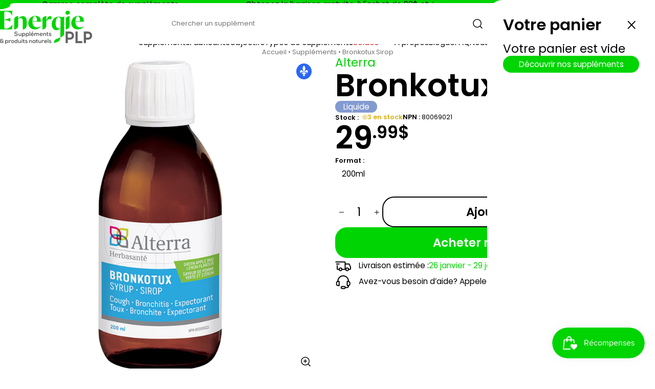

--- FILE ---
content_type: text/html; charset=utf-8
request_url: https://energieplp.com/products/bronkotux-sirop-alterra
body_size: 38868
content:
<!DOCTYPE html>
<html lang="fr">
  <head>
    <meta charset="UTF-8" />
    <meta http-equiv="X-UA-Compatible" content="IE=edge" />
    <meta name="viewport" content="width=device-width, initial-scale=1.0"><link
        rel="icon"
        type="image/png"
        href="//energieplp.com/cdn/shop/files/favicon_c658f4cc-c1db-4755-bda4-a42c2b5f540f.png?crop=center&height=32&v=1761234333&width=32"
      ><link href="//energieplp.com/cdn/shop/t/3/assets/icons.css?v=54488875481391133261760117712" rel="stylesheet" type="text/css" media="all" />
<meta charset="utf-8">
<meta
  http-equiv="X-UA-Compatible"
  content="IE=edge"
>
<meta
  name="viewport"
  content="width=device-width,initial-scale=1"
>

<meta
  property="og:site_name"
  content="Énergie PLP - Suppléments et Produits Naturels"
>
<meta
  property="og:url"
  content="https://energieplp.com/products/bronkotux-sirop-alterra"
>
<meta
  property="og:title"
  content="Bronkotux Sirop - Alterra - Énergie PLP - Suppléments &amp; Produits Naturels"
>
<meta
  property="og:type"
  content="product"
>
<meta
  property="og:description"
  content="Bronkotux est conçu pour fluidifier les sécrétions bronchiques, drainer les poumons, apaiser les muqueuses irritées, favoriser la toux utile pour l’expulsion des sécrétions, calmer la toux excessive. Saveur Pomme verte et citron Il aide à prévenir et à empêcher les complications pulmonaires de la grippe et des affectio"
><meta
    property="og:image"
    content="http://energieplp.com/cdn/shop/files/alterra-bronkotux-sirop.png?v=1728392651"
  >
  <meta
    property="og:image:secure_url"
    content="https://energieplp.com/cdn/shop/files/alterra-bronkotux-sirop.png?v=1728392651"
  >
  <meta
    property="og:image:width"
    content="768"
  >
  <meta
    property="og:image:height"
    content="768"
  ><meta
    property="og:price:amount"
    content="29.99"
  >
  <meta
    property="og:price:currency"
    content="CAD"
  ><meta
  name="twitter:card"
  content="summary_large_image"
>
<meta
  name="twitter:title"
  content="Bronkotux Sirop - Alterra - Énergie PLP - Suppléments &amp; Produits Naturels"
>
<meta
  name="twitter:description"
  content="Bronkotux est conçu pour fluidifier les sécrétions bronchiques, drainer les poumons, apaiser les muqueuses irritées, favoriser la toux utile pour l’expulsion des sécrétions, calmer la toux excessive. Saveur Pomme verte et citron Il aide à prévenir et à empêcher les complications pulmonaires de la grippe et des affectio"
>

<title>
  Bronkotux Sirop - Alterra - Énergie PLP - Suppléments &amp; Produits Naturels
 &ndash; Énergie PLP - Suppléments et Produits Naturels</title>

<link
  rel="canonical"
  href="https://energieplp.com/products/bronkotux-sirop-alterra"
>


  <meta
    name="description"
    content="Bronkotux est conçu pour fluidifier les sécrétions bronchiques, drainer les poumons, apaiser les muqueuses irritées, favoriser la toux utile pour l’expulsion des sécrétions, calmer la toux excessive. Saveur Pomme verte et citron Il aide à prévenir et à empêcher les complications pulmonaires de la grippe et des affectio"
  >



<style data-shopify>

  /* latin-ext */
  @font-face {
    font-family: 'Poppins';
    font-style: italic;
    font-weight: 400;
    font-display: swap;
    src: url(https://fonts.gstatic.com/s/poppins/v24/pxiGyp8kv8JHgFVrJJLufntAOvWDSHFF.woff2) format('woff2');
    unicode-range: U+0100-02BA, U+02BD-02C5, U+02C7-02CC, U+02CE-02D7, U+02DD-02FF, U+0304, U+0308, U+0329, U+1D00-1DBF, U+1E00-1E9F, U+1EF2-1EFF, U+2020, U+20A0-20AB, U+20AD-20C0, U+2113, U+2C60-2C7F, U+A720-A7FF;
  }
  /* latin */
  @font-face {
    font-family: 'Poppins';
    font-style: italic;
    font-weight: 400;
    font-display: swap;
    src: url(https://fonts.gstatic.com/s/poppins/v24/pxiGyp8kv8JHgFVrJJLucHtAOvWDSA.woff2) format('woff2');
    unicode-range: U+0000-00FF, U+0131, U+0152-0153, U+02BB-02BC, U+02C6, U+02DA, U+02DC, U+0304, U+0308, U+0329, U+2000-206F, U+20AC, U+2122, U+2191, U+2193, U+2212, U+2215, U+FEFF, U+FFFD;
  }
  /* latin-ext */
  @font-face {
    font-family: 'Poppins';
    font-style: italic;
    font-weight: 600;
    font-display: swap;
    src: url(https://fonts.gstatic.com/s/poppins/v24/pxiDyp8kv8JHgFVrJJLmr19VGdeOYktMqlap.woff2) format('woff2');
    unicode-range: U+0100-02BA, U+02BD-02C5, U+02C7-02CC, U+02CE-02D7, U+02DD-02FF, U+0304, U+0308, U+0329, U+1D00-1DBF, U+1E00-1E9F, U+1EF2-1EFF, U+2020, U+20A0-20AB, U+20AD-20C0, U+2113, U+2C60-2C7F, U+A720-A7FF;
  }
  /* latin */
  @font-face {
    font-family: 'Poppins';
    font-style: italic;
    font-weight: 600;
    font-display: swap;
    src: url(https://fonts.gstatic.com/s/poppins/v24/pxiDyp8kv8JHgFVrJJLmr19VF9eOYktMqg.woff2) format('woff2');
    unicode-range: U+0000-00FF, U+0131, U+0152-0153, U+02BB-02BC, U+02C6, U+02DA, U+02DC, U+0304, U+0308, U+0329, U+2000-206F, U+20AC, U+2122, U+2191, U+2193, U+2212, U+2215, U+FEFF, U+FFFD;
  }
  /* latin-ext */
  @font-face {
    font-family: 'Poppins';
    font-style: normal;
    font-weight: 400;
    font-display: swap;
    src: url(https://fonts.gstatic.com/s/poppins/v24/pxiEyp8kv8JHgFVrJJnecnFHGPezSQ.woff2) format('woff2');
    unicode-range: U+0100-02BA, U+02BD-02C5, U+02C7-02CC, U+02CE-02D7, U+02DD-02FF, U+0304, U+0308, U+0329, U+1D00-1DBF, U+1E00-1E9F, U+1EF2-1EFF, U+2020, U+20A0-20AB, U+20AD-20C0, U+2113, U+2C60-2C7F, U+A720-A7FF;
  }
  /* latin */
  @font-face {
    font-family: 'Poppins';
    font-style: normal;
    font-weight: 400;
    font-display: swap;
    src: url(https://fonts.gstatic.com/s/poppins/v24/pxiEyp8kv8JHgFVrJJfecnFHGPc.woff2) format('woff2');
    unicode-range: U+0000-00FF, U+0131, U+0152-0153, U+02BB-02BC, U+02C6, U+02DA, U+02DC, U+0304, U+0308, U+0329, U+2000-206F, U+20AC, U+2122, U+2191, U+2193, U+2212, U+2215, U+FEFF, U+FFFD;
  }
  /* latin-ext */
  @font-face {
    font-family: 'Poppins';
    font-style: normal;
    font-weight: 600;
    font-display: swap;
    src: url(https://fonts.gstatic.com/s/poppins/v24/pxiByp8kv8JHgFVrLEj6Z1JlFd2JQEl8qw.woff2) format('woff2');
    unicode-range: U+0100-02BA, U+02BD-02C5, U+02C7-02CC, U+02CE-02D7, U+02DD-02FF, U+0304, U+0308, U+0329, U+1D00-1DBF, U+1E00-1E9F, U+1EF2-1EFF, U+2020, U+20A0-20AB, U+20AD-20C0, U+2113, U+2C60-2C7F, U+A720-A7FF;
  }
  /* latin */
  @font-face {
    font-family: 'Poppins';
    font-style: normal;
    font-weight: 600;
    font-display: swap;
    src: url(https://fonts.gstatic.com/s/poppins/v24/pxiByp8kv8JHgFVrLEj6Z1xlFd2JQEk.woff2) format('woff2');
    unicode-range: U+0000-00FF, U+0131, U+0152-0153, U+02BB-02BC, U+02C6, U+02DA, U+02DC, U+0304, U+0308, U+0329, U+2000-206F, U+20AC, U+2122, U+2191, U+2193, U+2212, U+2215, U+FEFF, U+FFFD;
  }
  
</style>

<style data-shopify>
  
  /* Variables */
  :root {
    --color__accent: #00d402;
    --color__primary: #000000;
    --color__background: #ffffff;
    --color__accent_overlay: color-mix(in srgb, var(--color__accent) 8%, var(--color__background));
    --color__primary_overlay: color-mix(in srgb, var(--color__primary) 7%, var(--color__background));

    --gap_xs: clamp(2px, .3vw, 4px);
    --gap_s: clamp(4px, .6vw, 8px);
    --gap_m: clamp(8px, 1.2vw, 16px);
    --gap_l: clamp(16px, 2.4vw, 32px);
    --gap_xl: clamp(32px, 4.8vw, 64px);

    --side_padding: clamp(16px, 2.4vw, 32px);
    --page_width: 1400px;

    --border_radius: clamp(12px, 1.8vw, 24px);
    --header_border_radius: var(--side_padding);

    --timing_function: cubic-bezier(.4,.1,.35,1);
  }

  *[data-outline="true"] {
    outline: solid 2px red;
  }
  *[data-outline="true"] * {
    outline: solid .5px red;
  }
  *:has(>section-container[data-outline="true"]) {
    outline: solid 2px green;
    outline-offset: -2px;
  }
  
  /* General Reset */
  *,
  *::before,
  *::after {
    box-sizing: border-box;
    transition: all .2s linear;
  }
  * {
    margin: 0;
    padding: 0;
    min-width: 0;
    scroll-padding-top: 48px;
  }
  
  /* stuff to inherit */
  * {
    font-family: inherit;
    font-style: inherit;
    font-weight: inherit;
    line-height: inherit;
    font-size: inherit;
    letter-spacing: inherit;
    color: inherit;
  }
  
  html {
    scroll-behavior: smooth;
  }
  
  body {
    -webkit-font-smoothing: antialiased;
    -moz-osx-font-smoothing: grayscale;
    position: relative;
    background: var(--color__background);
    color: var(--color__primary);
    font-family: "Poppins";
    font-weight: 400;
    scroll-behavior: smooth;
    display: block;
  }

  header {
    z-index: 3;
  }
  main {
    z-index: 2;
  }
  footer {
    z-index: 1;
  }

  section, header, footer, mega-menu {
    padding-inline: var(--side_padding);
    position: relative;
  }
  section-container {
    display: block;
    width: 100%;
  }
  section-container:not([data-full-width]) {
    max-width: var(--page_width);
    margin-inline: auto;
  }
  
  img,
  picture,
  svg,
  video {
    display: block;
    max-width: 100%;
  }
  
  h1, h2, h3, h4, h5, h6 {
    font-family: "Poppins";
    font-weight: 600;
    line-height: 1;
  }
  :root {
    /* Font sizes */
    --font_size__detail: clamp(12px, 1vw, 14px);
    --font_size__paragraph: clamp(14px, 1.2vw, 16px);
    --font_size__h3: clamp(18px, 1.8vw, 24px);
    --font_size__h2: clamp(24px, 2.4vw, 32px);
    --font_size__h1: clamp(32px, 4.8vw, 64px);
    /* Line heights */
    --line_height__small: 1;
    --line_height__normal: 1.2;
    --line_height__tall: 1.5;
  }
  h1, .h1 {
    font-size: var(--font_size__h1);
  }
  h2, .h2 {
    font-size: var(--font_size__h2);
  }
  h3, h4, h5, h6, .h3 {
    font-size: var(--font_size__h3);
  }

  /* use text size as sizing box */
  h1, h2, h3, h4, h5, h6, a, span, p, li {
    text-box: trim-both text;
  }
  
  a {
    text-decoration: none;
    cursor: pointer;
  }
  
  p {
    max-width: 70ch;
    font-size: var(--font_size__paragraph);
    line-height: var(--line_height__normal);
    text-wrap: pretty;
  }

  strong {
    font-weight: bold;
  }

  i, em {
    font-style: italic;
  }

  /* collection grid */
  :root {
    --product_card_width: 250px;
  }
  .collection-grid {
    display: grid;
    grid-template-columns: repeat(auto-fill, minmax(min(var(--product_card_width), 100%), 1fr));
    gap: var(--gap_l);
  }

  /* buttons */
  .btn1, .btn2, .btn3, .btn4 {
    line-height: 1;
    display: flex;
    align-items: center;
    justify-content: center;
    width: fit-content;
    cursor: pointer;
    border-radius: var(--border_radius);
    background: none;
    border: none;
    text-align: center;

    transition: opacity .15s linear, background-color .15s linear, translate .25s var(--timing_function), color .15s linear, border-color .15s linear;
    will-change: opacity, background-color, translate, color, border-color;
  }
  .btn1.small, .btn3.small {
    padding: .6em 2em;
    font-size: var(--font_size__paragraph);
  }
  .btn2.small, .btn4.small {
    --border-width: 1px;
    padding: calc(.6em - var(--border-width)) calc(2em - var(--border-width));
    font-size: var(--font_size__paragraph);
  }
  .btn1.big, .btn3.big {
    padding: .8em 2.4em;
    font-size: var(--font_size__h3);
    font-weight: bold;
  }
  .btn2.big, .btn4.big {
    --border-width: 2px;
    padding: calc(.8em - var(--border-width)) calc(2.4em - var(--border-width));
    font-size: var(--font_size__h3);
    font-weight: bold;
  }
  .btn1 {
    color: var(--color__background);
    background-color: var(--color__accent);
  }
  .btn1:hover {
    opacity: .75;
  }
  .btn2 {
    color: var(--color__primary);
    border: solid var(--border-width) var(--color__primary);
  }
  .btn2:hover {
    color: var(--color__accent);
    border-color: var(--color__accent);
  }
  .btn3 {
    color: var(--color__accent);
    background-color: var(--color__background);
  }
  .btn3:hover {
    background-color: var(--color__accent_overlay);
  }
  .btn4 {
    color: var(--color__background);
    border: solid var(--border-width) var(--color__background);
  }
  .btn4:hover {
    opacity: .75;
  }
  .btn1:hover, .btn2:hover, .btn3:hover, .btn4:hover {
    translate: 0px -1px;
  }
  


  .processing {
    position: relative;
    overflow: hidden;
  }
  .processing::before {
    content: '';
    background: var(--color__background);
    position: absolute;
    width: 100%;
    height: 100%;
    opacity: .75;
    z-index: 1;
  }
  .processing::after {
    content: " ";
    display: block;
    background: var(--color__primary);
    mask-size: cover;
    -webkit-mask-size: cover;
    width: 1em;
    height: 1em;
    position: absolute;
    z-index: 2;
    animation: rotation;
    animation-duration: 1s;
    animation-timing-function: linear;
    animation-iteration-count: infinite;
    mask-image: url('data:image/svg+xml;charset=utf-8,<svg width="24" height="24" stroke-width="1.5" viewBox="0 0 24 24" fill="none" xmlns="http://www.w3.org/2000/svg"><path d="M21.1679 8C19.6247 4.46819 16.1006 2 11.9999 2C6.81459 2 2.55104 5.94668 2.04932 11" stroke="currentColor" stroke-linecap="round" stroke-linejoin="round"/><path d="M17 8H21.4C21.7314 8 22 7.73137 22 7.4V3" stroke="currentColor" stroke-linecap="round" stroke-linejoin="round"/><path d="M2.88146 16C4.42458 19.5318 7.94874 22 12.0494 22C17.2347 22 21.4983 18.0533 22 13" stroke="currentColor" stroke-linecap="round" stroke-linejoin="round"/><path d="M7.04932 16H2.64932C2.31795 16 2.04932 16.2686 2.04932 16.6V21" stroke="currentColor" stroke-linecap="round" stroke-linejoin="round"/></svg>');
    -webkit-mask-image: url('data:image/svg+xml;charset=utf-8,<svg width="24" height="24" stroke-width="1.5" viewBox="0 0 24 24" fill="none" xmlns="http://www.w3.org/2000/svg"><path d="M21.1679 8C19.6247 4.46819 16.1006 2 11.9999 2C6.81459 2 2.55104 5.94668 2.04932 11" stroke="currentColor" stroke-linecap="round" stroke-linejoin="round"/><path d="M17 8H21.4C21.7314 8 22 7.73137 22 7.4V3" stroke="currentColor" stroke-linecap="round" stroke-linejoin="round"/><path d="M2.88146 16C4.42458 19.5318 7.94874 22 12.0494 22C17.2347 22 21.4983 18.0533 22 13" stroke="currentColor" stroke-linecap="round" stroke-linejoin="round"/><path d="M7.04932 16H2.64932C2.31795 16 2.04932 16.2686 2.04932 16.6V21" stroke="currentColor" stroke-linecap="round" stroke-linejoin="round"/></svg>')
  }
  @keyframes rotation {
    from { rotate: 0deg }
    to { rotate: 360deg }
  }

</style><script>

  // <section-container> custom HTML Element
  class SectionContainer extends HTMLElement {
    constructor() {
      super();
    }
    connectedCallback() {
    }
    disconnectedCallback() {
    }
  }
  customElements.define('section-container', SectionContainer);


  function handleATC() {
    let button = event.target;
    button.classList.add('processing');
    setTimeout(() => {
      toggleCartDrawer();
      button.classList.remove('processing');
    }, "500");
  }

</script><script>window.performance && window.performance.mark && window.performance.mark('shopify.content_for_header.start');</script><meta name="google-site-verification" content="VTPP1XyYfym14_NMNnzDlXMZKdkpqh_R3ueOp_Sjwgo">
<meta id="shopify-digital-wallet" name="shopify-digital-wallet" content="/58780352606/digital_wallets/dialog">
<meta name="shopify-checkout-api-token" content="602864ad8fb69ec58db6aaca15652809">
<link rel="alternate" hreflang="x-default" href="https://energieplp.com/products/bronkotux-sirop-alterra">
<link rel="alternate" hreflang="fr" href="https://energieplp.com/products/bronkotux-sirop-alterra">
<link rel="alternate" hreflang="en" href="https://energieplp.com/en/products/bronkotux-sirop-alterra">
<link rel="alternate" type="application/json+oembed" href="https://energieplp.com/products/bronkotux-sirop-alterra.oembed">
<script async="async" src="/checkouts/internal/preloads.js?locale=fr-CA"></script>
<link rel="preconnect" href="https://shop.app" crossorigin="anonymous">
<script async="async" src="https://shop.app/checkouts/internal/preloads.js?locale=fr-CA&shop_id=58780352606" crossorigin="anonymous"></script>
<script id="apple-pay-shop-capabilities" type="application/json">{"shopId":58780352606,"countryCode":"CA","currencyCode":"CAD","merchantCapabilities":["supports3DS"],"merchantId":"gid:\/\/shopify\/Shop\/58780352606","merchantName":"Énergie PLP - Suppléments et Produits Naturels","requiredBillingContactFields":["postalAddress","email","phone"],"requiredShippingContactFields":["postalAddress","email","phone"],"shippingType":"shipping","supportedNetworks":["visa","masterCard","amex","discover","interac","jcb"],"total":{"type":"pending","label":"Énergie PLP - Suppléments et Produits Naturels","amount":"1.00"},"shopifyPaymentsEnabled":true,"supportsSubscriptions":true}</script>
<script id="shopify-features" type="application/json">{"accessToken":"602864ad8fb69ec58db6aaca15652809","betas":["rich-media-storefront-analytics"],"domain":"energieplp.com","predictiveSearch":true,"shopId":58780352606,"locale":"fr"}</script>
<script>var Shopify = Shopify || {};
Shopify.shop = "energieplp.myshopify.com";
Shopify.locale = "fr";
Shopify.currency = {"active":"CAD","rate":"1.0"};
Shopify.country = "CA";
Shopify.theme = {"name":"Energie PLP - 23-10-2025","id":134605209694,"schema_name":"Unytify","schema_version":"1.0","theme_store_id":null,"role":"main"};
Shopify.theme.handle = "null";
Shopify.theme.style = {"id":null,"handle":null};
Shopify.cdnHost = "energieplp.com/cdn";
Shopify.routes = Shopify.routes || {};
Shopify.routes.root = "/";</script>
<script type="module">!function(o){(o.Shopify=o.Shopify||{}).modules=!0}(window);</script>
<script>!function(o){function n(){var o=[];function n(){o.push(Array.prototype.slice.apply(arguments))}return n.q=o,n}var t=o.Shopify=o.Shopify||{};t.loadFeatures=n(),t.autoloadFeatures=n()}(window);</script>
<script>
  window.ShopifyPay = window.ShopifyPay || {};
  window.ShopifyPay.apiHost = "shop.app\/pay";
  window.ShopifyPay.redirectState = null;
</script>
<script id="shop-js-analytics" type="application/json">{"pageType":"product"}</script>
<script defer="defer" async type="module" src="//energieplp.com/cdn/shopifycloud/shop-js/modules/v2/client.init-shop-cart-sync_BcDpqI9l.fr.esm.js"></script>
<script defer="defer" async type="module" src="//energieplp.com/cdn/shopifycloud/shop-js/modules/v2/chunk.common_a1Rf5Dlz.esm.js"></script>
<script defer="defer" async type="module" src="//energieplp.com/cdn/shopifycloud/shop-js/modules/v2/chunk.modal_Djra7sW9.esm.js"></script>
<script type="module">
  await import("//energieplp.com/cdn/shopifycloud/shop-js/modules/v2/client.init-shop-cart-sync_BcDpqI9l.fr.esm.js");
await import("//energieplp.com/cdn/shopifycloud/shop-js/modules/v2/chunk.common_a1Rf5Dlz.esm.js");
await import("//energieplp.com/cdn/shopifycloud/shop-js/modules/v2/chunk.modal_Djra7sW9.esm.js");

  window.Shopify.SignInWithShop?.initShopCartSync?.({"fedCMEnabled":true,"windoidEnabled":true});

</script>
<script>
  window.Shopify = window.Shopify || {};
  if (!window.Shopify.featureAssets) window.Shopify.featureAssets = {};
  window.Shopify.featureAssets['shop-js'] = {"shop-cart-sync":["modules/v2/client.shop-cart-sync_BLrx53Hf.fr.esm.js","modules/v2/chunk.common_a1Rf5Dlz.esm.js","modules/v2/chunk.modal_Djra7sW9.esm.js"],"init-fed-cm":["modules/v2/client.init-fed-cm_C8SUwJ8U.fr.esm.js","modules/v2/chunk.common_a1Rf5Dlz.esm.js","modules/v2/chunk.modal_Djra7sW9.esm.js"],"shop-cash-offers":["modules/v2/client.shop-cash-offers_BBp_MjBM.fr.esm.js","modules/v2/chunk.common_a1Rf5Dlz.esm.js","modules/v2/chunk.modal_Djra7sW9.esm.js"],"shop-login-button":["modules/v2/client.shop-login-button_Dw6kG_iO.fr.esm.js","modules/v2/chunk.common_a1Rf5Dlz.esm.js","modules/v2/chunk.modal_Djra7sW9.esm.js"],"pay-button":["modules/v2/client.pay-button_BJDaAh68.fr.esm.js","modules/v2/chunk.common_a1Rf5Dlz.esm.js","modules/v2/chunk.modal_Djra7sW9.esm.js"],"shop-button":["modules/v2/client.shop-button_DBWL94V3.fr.esm.js","modules/v2/chunk.common_a1Rf5Dlz.esm.js","modules/v2/chunk.modal_Djra7sW9.esm.js"],"avatar":["modules/v2/client.avatar_BTnouDA3.fr.esm.js"],"init-windoid":["modules/v2/client.init-windoid_77FSIiws.fr.esm.js","modules/v2/chunk.common_a1Rf5Dlz.esm.js","modules/v2/chunk.modal_Djra7sW9.esm.js"],"init-shop-for-new-customer-accounts":["modules/v2/client.init-shop-for-new-customer-accounts_QoC3RJm9.fr.esm.js","modules/v2/client.shop-login-button_Dw6kG_iO.fr.esm.js","modules/v2/chunk.common_a1Rf5Dlz.esm.js","modules/v2/chunk.modal_Djra7sW9.esm.js"],"init-shop-email-lookup-coordinator":["modules/v2/client.init-shop-email-lookup-coordinator_D4ioGzPw.fr.esm.js","modules/v2/chunk.common_a1Rf5Dlz.esm.js","modules/v2/chunk.modal_Djra7sW9.esm.js"],"init-shop-cart-sync":["modules/v2/client.init-shop-cart-sync_BcDpqI9l.fr.esm.js","modules/v2/chunk.common_a1Rf5Dlz.esm.js","modules/v2/chunk.modal_Djra7sW9.esm.js"],"shop-toast-manager":["modules/v2/client.shop-toast-manager_B-eIbpHW.fr.esm.js","modules/v2/chunk.common_a1Rf5Dlz.esm.js","modules/v2/chunk.modal_Djra7sW9.esm.js"],"init-customer-accounts":["modules/v2/client.init-customer-accounts_BcBSUbIK.fr.esm.js","modules/v2/client.shop-login-button_Dw6kG_iO.fr.esm.js","modules/v2/chunk.common_a1Rf5Dlz.esm.js","modules/v2/chunk.modal_Djra7sW9.esm.js"],"init-customer-accounts-sign-up":["modules/v2/client.init-customer-accounts-sign-up_DvG__VHD.fr.esm.js","modules/v2/client.shop-login-button_Dw6kG_iO.fr.esm.js","modules/v2/chunk.common_a1Rf5Dlz.esm.js","modules/v2/chunk.modal_Djra7sW9.esm.js"],"shop-follow-button":["modules/v2/client.shop-follow-button_Dnx6fDH9.fr.esm.js","modules/v2/chunk.common_a1Rf5Dlz.esm.js","modules/v2/chunk.modal_Djra7sW9.esm.js"],"checkout-modal":["modules/v2/client.checkout-modal_BDH3MUqJ.fr.esm.js","modules/v2/chunk.common_a1Rf5Dlz.esm.js","modules/v2/chunk.modal_Djra7sW9.esm.js"],"shop-login":["modules/v2/client.shop-login_CV9Paj8R.fr.esm.js","modules/v2/chunk.common_a1Rf5Dlz.esm.js","modules/v2/chunk.modal_Djra7sW9.esm.js"],"lead-capture":["modules/v2/client.lead-capture_DGQOTB4e.fr.esm.js","modules/v2/chunk.common_a1Rf5Dlz.esm.js","modules/v2/chunk.modal_Djra7sW9.esm.js"],"payment-terms":["modules/v2/client.payment-terms_BQYK7nq4.fr.esm.js","modules/v2/chunk.common_a1Rf5Dlz.esm.js","modules/v2/chunk.modal_Djra7sW9.esm.js"]};
</script>
<script id="__st">var __st={"a":58780352606,"offset":-18000,"reqid":"0735d17b-e5a6-4f50-8eec-56b91fca6bf3-1769268238","pageurl":"energieplp.com\/products\/bronkotux-sirop-alterra","u":"b2fc6a14d137","p":"product","rtyp":"product","rid":7222116810846};</script>
<script>window.ShopifyPaypalV4VisibilityTracking = true;</script>
<script id="captcha-bootstrap">!function(){'use strict';const t='contact',e='account',n='new_comment',o=[[t,t],['blogs',n],['comments',n],[t,'customer']],c=[[e,'customer_login'],[e,'guest_login'],[e,'recover_customer_password'],[e,'create_customer']],r=t=>t.map((([t,e])=>`form[action*='/${t}']:not([data-nocaptcha='true']) input[name='form_type'][value='${e}']`)).join(','),a=t=>()=>t?[...document.querySelectorAll(t)].map((t=>t.form)):[];function s(){const t=[...o],e=r(t);return a(e)}const i='password',u='form_key',d=['recaptcha-v3-token','g-recaptcha-response','h-captcha-response',i],f=()=>{try{return window.sessionStorage}catch{return}},m='__shopify_v',_=t=>t.elements[u];function p(t,e,n=!1){try{const o=window.sessionStorage,c=JSON.parse(o.getItem(e)),{data:r}=function(t){const{data:e,action:n}=t;return t[m]||n?{data:e,action:n}:{data:t,action:n}}(c);for(const[e,n]of Object.entries(r))t.elements[e]&&(t.elements[e].value=n);n&&o.removeItem(e)}catch(o){console.error('form repopulation failed',{error:o})}}const l='form_type',E='cptcha';function T(t){t.dataset[E]=!0}const w=window,h=w.document,L='Shopify',v='ce_forms',y='captcha';let A=!1;((t,e)=>{const n=(g='f06e6c50-85a8-45c8-87d0-21a2b65856fe',I='https://cdn.shopify.com/shopifycloud/storefront-forms-hcaptcha/ce_storefront_forms_captcha_hcaptcha.v1.5.2.iife.js',D={infoText:'Protégé par hCaptcha',privacyText:'Confidentialité',termsText:'Conditions'},(t,e,n)=>{const o=w[L][v],c=o.bindForm;if(c)return c(t,g,e,D).then(n);var r;o.q.push([[t,g,e,D],n]),r=I,A||(h.body.append(Object.assign(h.createElement('script'),{id:'captcha-provider',async:!0,src:r})),A=!0)});var g,I,D;w[L]=w[L]||{},w[L][v]=w[L][v]||{},w[L][v].q=[],w[L][y]=w[L][y]||{},w[L][y].protect=function(t,e){n(t,void 0,e),T(t)},Object.freeze(w[L][y]),function(t,e,n,w,h,L){const[v,y,A,g]=function(t,e,n){const i=e?o:[],u=t?c:[],d=[...i,...u],f=r(d),m=r(i),_=r(d.filter((([t,e])=>n.includes(e))));return[a(f),a(m),a(_),s()]}(w,h,L),I=t=>{const e=t.target;return e instanceof HTMLFormElement?e:e&&e.form},D=t=>v().includes(t);t.addEventListener('submit',(t=>{const e=I(t);if(!e)return;const n=D(e)&&!e.dataset.hcaptchaBound&&!e.dataset.recaptchaBound,o=_(e),c=g().includes(e)&&(!o||!o.value);(n||c)&&t.preventDefault(),c&&!n&&(function(t){try{if(!f())return;!function(t){const e=f();if(!e)return;const n=_(t);if(!n)return;const o=n.value;o&&e.removeItem(o)}(t);const e=Array.from(Array(32),(()=>Math.random().toString(36)[2])).join('');!function(t,e){_(t)||t.append(Object.assign(document.createElement('input'),{type:'hidden',name:u})),t.elements[u].value=e}(t,e),function(t,e){const n=f();if(!n)return;const o=[...t.querySelectorAll(`input[type='${i}']`)].map((({name:t})=>t)),c=[...d,...o],r={};for(const[a,s]of new FormData(t).entries())c.includes(a)||(r[a]=s);n.setItem(e,JSON.stringify({[m]:1,action:t.action,data:r}))}(t,e)}catch(e){console.error('failed to persist form',e)}}(e),e.submit())}));const S=(t,e)=>{t&&!t.dataset[E]&&(n(t,e.some((e=>e===t))),T(t))};for(const o of['focusin','change'])t.addEventListener(o,(t=>{const e=I(t);D(e)&&S(e,y())}));const B=e.get('form_key'),M=e.get(l),P=B&&M;t.addEventListener('DOMContentLoaded',(()=>{const t=y();if(P)for(const e of t)e.elements[l].value===M&&p(e,B);[...new Set([...A(),...v().filter((t=>'true'===t.dataset.shopifyCaptcha))])].forEach((e=>S(e,t)))}))}(h,new URLSearchParams(w.location.search),n,t,e,['guest_login'])})(!0,!0)}();</script>
<script integrity="sha256-4kQ18oKyAcykRKYeNunJcIwy7WH5gtpwJnB7kiuLZ1E=" data-source-attribution="shopify.loadfeatures" defer="defer" src="//energieplp.com/cdn/shopifycloud/storefront/assets/storefront/load_feature-a0a9edcb.js" crossorigin="anonymous"></script>
<script crossorigin="anonymous" defer="defer" src="//energieplp.com/cdn/shopifycloud/storefront/assets/shopify_pay/storefront-65b4c6d7.js?v=20250812"></script>
<script data-source-attribution="shopify.dynamic_checkout.dynamic.init">var Shopify=Shopify||{};Shopify.PaymentButton=Shopify.PaymentButton||{isStorefrontPortableWallets:!0,init:function(){window.Shopify.PaymentButton.init=function(){};var t=document.createElement("script");t.src="https://energieplp.com/cdn/shopifycloud/portable-wallets/latest/portable-wallets.fr.js",t.type="module",document.head.appendChild(t)}};
</script>
<script data-source-attribution="shopify.dynamic_checkout.buyer_consent">
  function portableWalletsHideBuyerConsent(e){var t=document.getElementById("shopify-buyer-consent"),n=document.getElementById("shopify-subscription-policy-button");t&&n&&(t.classList.add("hidden"),t.setAttribute("aria-hidden","true"),n.removeEventListener("click",e))}function portableWalletsShowBuyerConsent(e){var t=document.getElementById("shopify-buyer-consent"),n=document.getElementById("shopify-subscription-policy-button");t&&n&&(t.classList.remove("hidden"),t.removeAttribute("aria-hidden"),n.addEventListener("click",e))}window.Shopify?.PaymentButton&&(window.Shopify.PaymentButton.hideBuyerConsent=portableWalletsHideBuyerConsent,window.Shopify.PaymentButton.showBuyerConsent=portableWalletsShowBuyerConsent);
</script>
<script data-source-attribution="shopify.dynamic_checkout.cart.bootstrap">document.addEventListener("DOMContentLoaded",(function(){function t(){return document.querySelector("shopify-accelerated-checkout-cart, shopify-accelerated-checkout")}if(t())Shopify.PaymentButton.init();else{new MutationObserver((function(e,n){t()&&(Shopify.PaymentButton.init(),n.disconnect())})).observe(document.body,{childList:!0,subtree:!0})}}));
</script>
<link id="shopify-accelerated-checkout-styles" rel="stylesheet" media="screen" href="https://energieplp.com/cdn/shopifycloud/portable-wallets/latest/accelerated-checkout-backwards-compat.css" crossorigin="anonymous">
<style id="shopify-accelerated-checkout-cart">
        #shopify-buyer-consent {
  margin-top: 1em;
  display: inline-block;
  width: 100%;
}

#shopify-buyer-consent.hidden {
  display: none;
}

#shopify-subscription-policy-button {
  background: none;
  border: none;
  padding: 0;
  text-decoration: underline;
  font-size: inherit;
  cursor: pointer;
}

#shopify-subscription-policy-button::before {
  box-shadow: none;
}

      </style>
<link rel="stylesheet" media="screen" href="//energieplp.com/cdn/shop/t/3/compiled_assets/styles.css?v=4244">
<script id="sections-script" data-sections="marquee,top-header" defer="defer" src="//energieplp.com/cdn/shop/t/3/compiled_assets/scripts.js?v=4244"></script>
<script id="blocks-script" data-blocks="text" defer="defer" src="//energieplp.com/cdn/shop/t/3/compiled_assets/block-scripts.js?v=4244"></script>
<script>window.performance && window.performance.mark && window.performance.mark('shopify.content_for_header.end');</script>
  <!-- BEGIN app block: shopify://apps/judge-me-reviews/blocks/judgeme_core/61ccd3b1-a9f2-4160-9fe9-4fec8413e5d8 --><!-- Start of Judge.me Core -->






<link rel="dns-prefetch" href="https://cdnwidget.judge.me">
<link rel="dns-prefetch" href="https://cdn.judge.me">
<link rel="dns-prefetch" href="https://cdn1.judge.me">
<link rel="dns-prefetch" href="https://api.judge.me">

<script data-cfasync='false' class='jdgm-settings-script'>window.jdgmSettings={"pagination":5,"disable_web_reviews":false,"badge_no_review_text":"Aucun avis","badge_n_reviews_text":"{{ n }} avis","badge_star_color":"#FFC544","hide_badge_preview_if_no_reviews":true,"badge_hide_text":false,"enforce_center_preview_badge":false,"widget_title":"Avis Clients","widget_open_form_text":"Écrire un avis","widget_close_form_text":"Annuler l'avis","widget_refresh_page_text":"Actualiser la page","widget_summary_text":"Basé sur {{ number_of_reviews }} avis","widget_no_review_text":"Soyez le premier à écrire un avis","widget_name_field_text":"Nom d'affichage","widget_verified_name_field_text":"Nom vérifié (public)","widget_name_placeholder_text":"Nom d'affichage","widget_required_field_error_text":"Ce champ est obligatoire.","widget_email_field_text":"Adresse email","widget_verified_email_field_text":"Email vérifié (privé, ne peut pas être modifié)","widget_email_placeholder_text":"Votre adresse email","widget_email_field_error_text":"Veuillez entrer une adresse email valide.","widget_rating_field_text":"Évaluation","widget_review_title_field_text":"Titre de l'avis","widget_review_title_placeholder_text":"Donnez un titre à votre avis","widget_review_body_field_text":"Contenu de l'avis","widget_review_body_placeholder_text":"Commencez à écrire ici...","widget_pictures_field_text":"Photo/Vidéo (facultatif)","widget_submit_review_text":"Soumettre l'avis","widget_submit_verified_review_text":"Soumettre un avis vérifié","widget_submit_success_msg_with_auto_publish":"Merci ! Veuillez actualiser la page dans quelques instants pour voir votre avis. Vous pouvez supprimer ou modifier votre avis en vous connectant à \u003ca href='https://judge.me/login' target='_blank' rel='nofollow noopener'\u003eJudge.me\u003c/a\u003e","widget_submit_success_msg_no_auto_publish":"Merci ! Votre avis sera publié dès qu'il sera approuvé par l'administrateur de la boutique. Vous pouvez supprimer ou modifier votre avis en vous connectant à \u003ca href='https://judge.me/login' target='_blank' rel='nofollow noopener'\u003eJudge.me\u003c/a\u003e","widget_show_default_reviews_out_of_total_text":"Affichage de {{ n_reviews_shown }} sur {{ n_reviews }} avis.","widget_show_all_link_text":"Tout afficher","widget_show_less_link_text":"Afficher moins","widget_author_said_text":"{{ reviewer_name }} a dit :","widget_days_text":"il y a {{ n }} jour/jours","widget_weeks_text":"il y a {{ n }} semaine/semaines","widget_months_text":"il y a {{ n }} mois","widget_years_text":"il y a {{ n }} an/ans","widget_yesterday_text":"Hier","widget_today_text":"Aujourd'hui","widget_replied_text":"\u003e\u003e {{ shop_name }} a répondu :","widget_read_more_text":"Lire plus","widget_reviewer_name_as_initial":"","widget_rating_filter_color":"#fbcd0a","widget_rating_filter_see_all_text":"Voir tous les avis","widget_sorting_most_recent_text":"Plus récents","widget_sorting_highest_rating_text":"Meilleures notes","widget_sorting_lowest_rating_text":"Notes les plus basses","widget_sorting_with_pictures_text":"Uniquement les photos","widget_sorting_most_helpful_text":"Plus utiles","widget_open_question_form_text":"Poser une question","widget_reviews_subtab_text":"Avis","widget_questions_subtab_text":"Questions","widget_question_label_text":"Question","widget_answer_label_text":"Réponse","widget_question_placeholder_text":"Écrivez votre question ici","widget_submit_question_text":"Soumettre la question","widget_question_submit_success_text":"Merci pour votre question ! Nous vous notifierons dès qu'elle aura une réponse.","widget_star_color":"#FFC544","verified_badge_text":"Vérifié","verified_badge_bg_color":"","verified_badge_text_color":"","verified_badge_placement":"left-of-reviewer-name","widget_review_max_height":"","widget_hide_border":false,"widget_social_share":false,"widget_thumb":false,"widget_review_location_show":false,"widget_location_format":"","all_reviews_include_out_of_store_products":true,"all_reviews_out_of_store_text":"(hors boutique)","all_reviews_pagination":100,"all_reviews_product_name_prefix_text":"à propos de","enable_review_pictures":true,"enable_question_anwser":false,"widget_theme":"default","review_date_format":"mm/dd/yyyy","default_sort_method":"most-recent","widget_product_reviews_subtab_text":"Avis Produits","widget_shop_reviews_subtab_text":"Avis Boutique","widget_other_products_reviews_text":"Avis pour d'autres produits","widget_store_reviews_subtab_text":"Avis de la boutique","widget_no_store_reviews_text":"Cette boutique n'a pas encore reçu d'avis","widget_web_restriction_product_reviews_text":"Ce produit n'a pas encore reçu d'avis","widget_no_items_text":"Aucun élément trouvé","widget_show_more_text":"Afficher plus","widget_write_a_store_review_text":"Écrire un avis sur la boutique","widget_other_languages_heading":"Avis dans d'autres langues","widget_translate_review_text":"Traduire l'avis en {{ language }}","widget_translating_review_text":"Traduction en cours...","widget_show_original_translation_text":"Afficher l'original ({{ language }})","widget_translate_review_failed_text":"Impossible de traduire cet avis.","widget_translate_review_retry_text":"Réessayer","widget_translate_review_try_again_later_text":"Réessayez plus tard","show_product_url_for_grouped_product":false,"widget_sorting_pictures_first_text":"Photos en premier","show_pictures_on_all_rev_page_mobile":false,"show_pictures_on_all_rev_page_desktop":false,"floating_tab_hide_mobile_install_preference":false,"floating_tab_button_name":"★ Avis","floating_tab_title":"Laissons nos clients parler pour nous","floating_tab_button_color":"","floating_tab_button_background_color":"","floating_tab_url":"","floating_tab_url_enabled":false,"floating_tab_tab_style":"text","all_reviews_text_badge_text":"Les clients nous notent {{ shop.metafields.judgeme.all_reviews_rating | round: 1 }}/5 basé sur {{ shop.metafields.judgeme.all_reviews_count }} avis.","all_reviews_text_badge_text_branded_style":"{{ shop.metafields.judgeme.all_reviews_rating | round: 1 }} sur 5 étoiles basé sur {{ shop.metafields.judgeme.all_reviews_count }} avis","is_all_reviews_text_badge_a_link":false,"show_stars_for_all_reviews_text_badge":false,"all_reviews_text_badge_url":"","all_reviews_text_style":"branded","all_reviews_text_color_style":"judgeme_brand_color","all_reviews_text_color":"#108474","all_reviews_text_show_jm_brand":false,"featured_carousel_show_header":true,"featured_carousel_title":"Laissons nos clients parler pour nous","testimonials_carousel_title":"Les clients nous disent","videos_carousel_title":"Histoire de clients réels","cards_carousel_title":"Les clients nous disent","featured_carousel_count_text":"sur {{ n }} avis","featured_carousel_add_link_to_all_reviews_page":false,"featured_carousel_url":"","featured_carousel_show_images":true,"featured_carousel_autoslide_interval":5,"featured_carousel_arrows_on_the_sides":false,"featured_carousel_height":250,"featured_carousel_width":80,"featured_carousel_image_size":0,"featured_carousel_image_height":250,"featured_carousel_arrow_color":"#eeeeee","verified_count_badge_style":"branded","verified_count_badge_orientation":"horizontal","verified_count_badge_color_style":"judgeme_brand_color","verified_count_badge_color":"#108474","is_verified_count_badge_a_link":false,"verified_count_badge_url":"","verified_count_badge_show_jm_brand":true,"widget_rating_preset_default":5,"widget_first_sub_tab":"product-reviews","widget_show_histogram":true,"widget_histogram_use_custom_color":false,"widget_pagination_use_custom_color":false,"widget_star_use_custom_color":false,"widget_verified_badge_use_custom_color":false,"widget_write_review_use_custom_color":false,"picture_reminder_submit_button":"Upload Pictures","enable_review_videos":false,"mute_video_by_default":false,"widget_sorting_videos_first_text":"Vidéos en premier","widget_review_pending_text":"En attente","featured_carousel_items_for_large_screen":3,"social_share_options_order":"Facebook,Twitter","remove_microdata_snippet":false,"disable_json_ld":false,"enable_json_ld_products":false,"preview_badge_show_question_text":false,"preview_badge_no_question_text":"Aucune question","preview_badge_n_question_text":"{{ number_of_questions }} question/questions","qa_badge_show_icon":false,"qa_badge_position":"same-row","remove_judgeme_branding":false,"widget_add_search_bar":false,"widget_search_bar_placeholder":"Recherche","widget_sorting_verified_only_text":"Vérifiés uniquement","featured_carousel_theme":"default","featured_carousel_show_rating":true,"featured_carousel_show_title":true,"featured_carousel_show_body":true,"featured_carousel_show_date":false,"featured_carousel_show_reviewer":true,"featured_carousel_show_product":false,"featured_carousel_header_background_color":"#108474","featured_carousel_header_text_color":"#ffffff","featured_carousel_name_product_separator":"reviewed","featured_carousel_full_star_background":"#108474","featured_carousel_empty_star_background":"#dadada","featured_carousel_vertical_theme_background":"#f9fafb","featured_carousel_verified_badge_enable":true,"featured_carousel_verified_badge_color":"#108474","featured_carousel_border_style":"round","featured_carousel_review_line_length_limit":3,"featured_carousel_more_reviews_button_text":"Lire plus d'avis","featured_carousel_view_product_button_text":"Voir le produit","all_reviews_page_load_reviews_on":"scroll","all_reviews_page_load_more_text":"Charger plus d'avis","disable_fb_tab_reviews":false,"enable_ajax_cdn_cache":false,"widget_advanced_speed_features":5,"widget_public_name_text":"affiché publiquement comme","default_reviewer_name":"John Smith","default_reviewer_name_has_non_latin":true,"widget_reviewer_anonymous":"Anonyme","medals_widget_title":"Médailles d'avis Judge.me","medals_widget_background_color":"#f9fafb","medals_widget_position":"footer_all_pages","medals_widget_border_color":"#f9fafb","medals_widget_verified_text_position":"left","medals_widget_use_monochromatic_version":false,"medals_widget_elements_color":"#108474","show_reviewer_avatar":true,"widget_invalid_yt_video_url_error_text":"Pas une URL de vidéo YouTube","widget_max_length_field_error_text":"Veuillez ne pas dépasser {0} caractères.","widget_show_country_flag":false,"widget_show_collected_via_shop_app":true,"widget_verified_by_shop_badge_style":"light","widget_verified_by_shop_text":"Vérifié par la boutique","widget_show_photo_gallery":false,"widget_load_with_code_splitting":true,"widget_ugc_install_preference":false,"widget_ugc_title":"Fait par nous, partagé par vous","widget_ugc_subtitle":"Taguez-nous pour voir votre photo mise en avant sur notre page","widget_ugc_arrows_color":"#ffffff","widget_ugc_primary_button_text":"Acheter maintenant","widget_ugc_primary_button_background_color":"#108474","widget_ugc_primary_button_text_color":"#ffffff","widget_ugc_primary_button_border_width":"0","widget_ugc_primary_button_border_style":"none","widget_ugc_primary_button_border_color":"#108474","widget_ugc_primary_button_border_radius":"25","widget_ugc_secondary_button_text":"Charger plus","widget_ugc_secondary_button_background_color":"#ffffff","widget_ugc_secondary_button_text_color":"#108474","widget_ugc_secondary_button_border_width":"2","widget_ugc_secondary_button_border_style":"solid","widget_ugc_secondary_button_border_color":"#108474","widget_ugc_secondary_button_border_radius":"25","widget_ugc_reviews_button_text":"Voir les avis","widget_ugc_reviews_button_background_color":"#ffffff","widget_ugc_reviews_button_text_color":"#108474","widget_ugc_reviews_button_border_width":"2","widget_ugc_reviews_button_border_style":"solid","widget_ugc_reviews_button_border_color":"#108474","widget_ugc_reviews_button_border_radius":"25","widget_ugc_reviews_button_link_to":"judgeme-reviews-page","widget_ugc_show_post_date":true,"widget_ugc_max_width":"800","widget_rating_metafield_value_type":true,"widget_primary_color":"#00D401","widget_enable_secondary_color":false,"widget_secondary_color":"#edf5f5","widget_summary_average_rating_text":"{{ average_rating }} sur 5","widget_media_grid_title":"Photos \u0026 vidéos clients","widget_media_grid_see_more_text":"Voir plus","widget_round_style":false,"widget_show_product_medals":true,"widget_verified_by_judgeme_text":"Vérifié par Judge.me","widget_show_store_medals":true,"widget_verified_by_judgeme_text_in_store_medals":"Vérifié par Judge.me","widget_media_field_exceed_quantity_message":"Désolé, nous ne pouvons accepter que {{ max_media }} pour un avis.","widget_media_field_exceed_limit_message":"{{ file_name }} est trop volumineux, veuillez sélectionner un {{ media_type }} de moins de {{ size_limit }}MB.","widget_review_submitted_text":"Avis soumis !","widget_question_submitted_text":"Question soumise !","widget_close_form_text_question":"Annuler","widget_write_your_answer_here_text":"Écrivez votre réponse ici","widget_enabled_branded_link":true,"widget_show_collected_by_judgeme":false,"widget_reviewer_name_color":"","widget_write_review_text_color":"","widget_write_review_bg_color":"","widget_collected_by_judgeme_text":"collecté par Judge.me","widget_pagination_type":"standard","widget_load_more_text":"Charger plus","widget_load_more_color":"#108474","widget_full_review_text":"Avis complet","widget_read_more_reviews_text":"Lire plus d'avis","widget_read_questions_text":"Lire les questions","widget_questions_and_answers_text":"Questions \u0026 Réponses","widget_verified_by_text":"Vérifié par","widget_verified_text":"Vérifié","widget_number_of_reviews_text":"{{ number_of_reviews }} avis","widget_back_button_text":"Retour","widget_next_button_text":"Suivant","widget_custom_forms_filter_button":"Filtres","custom_forms_style":"horizontal","widget_show_review_information":false,"how_reviews_are_collected":"Comment les avis sont-ils collectés ?","widget_show_review_keywords":false,"widget_gdpr_statement":"Comment nous utilisons vos données : Nous vous contacterons uniquement à propos de l'avis que vous avez laissé, et seulement si nécessaire. En soumettant votre avis, vous acceptez les \u003ca href='https://judge.me/terms' target='_blank' rel='nofollow noopener'\u003econditions\u003c/a\u003e, la \u003ca href='https://judge.me/privacy' target='_blank' rel='nofollow noopener'\u003epolitique de confidentialité\u003c/a\u003e et les \u003ca href='https://judge.me/content-policy' target='_blank' rel='nofollow noopener'\u003epolitiques de contenu\u003c/a\u003e de Judge.me.","widget_multilingual_sorting_enabled":false,"widget_translate_review_content_enabled":false,"widget_translate_review_content_method":"manual","popup_widget_review_selection":"automatically_with_pictures","popup_widget_round_border_style":true,"popup_widget_show_title":true,"popup_widget_show_body":true,"popup_widget_show_reviewer":false,"popup_widget_show_product":true,"popup_widget_show_pictures":true,"popup_widget_use_review_picture":true,"popup_widget_show_on_home_page":true,"popup_widget_show_on_product_page":true,"popup_widget_show_on_collection_page":true,"popup_widget_show_on_cart_page":true,"popup_widget_position":"bottom_left","popup_widget_first_review_delay":5,"popup_widget_duration":5,"popup_widget_interval":5,"popup_widget_review_count":5,"popup_widget_hide_on_mobile":true,"review_snippet_widget_round_border_style":true,"review_snippet_widget_card_color":"#FFFFFF","review_snippet_widget_slider_arrows_background_color":"#FFFFFF","review_snippet_widget_slider_arrows_color":"#000000","review_snippet_widget_star_color":"#108474","show_product_variant":false,"all_reviews_product_variant_label_text":"Variante : ","widget_show_verified_branding":true,"widget_ai_summary_title":"Les clients disent","widget_ai_summary_disclaimer":"Résumé des avis généré par IA basé sur les avis clients récents","widget_show_ai_summary":false,"widget_show_ai_summary_bg":false,"widget_show_review_title_input":false,"redirect_reviewers_invited_via_email":"external_form","request_store_review_after_product_review":true,"request_review_other_products_in_order":false,"review_form_color_scheme":"default","review_form_corner_style":"square","review_form_star_color":{},"review_form_text_color":"#333333","review_form_background_color":"#ffffff","review_form_field_background_color":"#fafafa","review_form_button_color":{},"review_form_button_text_color":"#ffffff","review_form_modal_overlay_color":"#000000","review_content_screen_title_text":"Comment évalueriez-vous ce produit ?","review_content_introduction_text":"Nous serions ravis que vous partagiez un peu votre expérience.","store_review_form_title_text":"Comment évalueriez-vous cette boutique ?","store_review_form_introduction_text":"Nous serions ravis que vous partagiez un peu votre expérience.","show_review_guidance_text":true,"one_star_review_guidance_text":"Mauvais","five_star_review_guidance_text":"Excellent","customer_information_screen_title_text":"À propos de vous","customer_information_introduction_text":"Veuillez nous en dire plus sur vous.","custom_questions_screen_title_text":"Votre expérience en détail","custom_questions_introduction_text":"Voici quelques questions pour nous aider à mieux comprendre votre expérience.","review_submitted_screen_title_text":"Merci pour votre avis !","review_submitted_screen_thank_you_text":"Nous le traitons et il apparaîtra bientôt dans la boutique.","review_submitted_screen_email_verification_text":"Veuillez confirmer votre email en cliquant sur le lien que nous venons de vous envoyer. Cela nous aide à maintenir des avis authentiques.","review_submitted_request_store_review_text":"Aimeriez-vous partager votre expérience d'achat avec nous ?","review_submitted_review_other_products_text":"Aimeriez-vous évaluer ces produits ?","store_review_screen_title_text":"Voulez-vous partager votre expérience de shopping avec nous ?","store_review_introduction_text":"Nous apprécions votre retour d'expérience et nous l'utilisons pour nous améliorer. Veuillez partager vos pensées ou suggestions.","reviewer_media_screen_title_picture_text":"Partager une photo","reviewer_media_introduction_picture_text":"Téléchargez une photo pour étayer votre avis.","reviewer_media_screen_title_video_text":"Partager une vidéo","reviewer_media_introduction_video_text":"Téléchargez une vidéo pour étayer votre avis.","reviewer_media_screen_title_picture_or_video_text":"Partager une photo ou une vidéo","reviewer_media_introduction_picture_or_video_text":"Téléchargez une photo ou une vidéo pour étayer votre avis.","reviewer_media_youtube_url_text":"Collez votre URL Youtube ici","advanced_settings_next_step_button_text":"Suivant","advanced_settings_close_review_button_text":"Fermer","modal_write_review_flow":true,"write_review_flow_required_text":"Obligatoire","write_review_flow_privacy_message_text":"Nous respectons votre vie privée.","write_review_flow_anonymous_text":"Avis anonyme","write_review_flow_visibility_text":"Ne sera pas visible pour les autres clients.","write_review_flow_multiple_selection_help_text":"Sélectionnez autant que vous le souhaitez","write_review_flow_single_selection_help_text":"Sélectionnez une option","write_review_flow_required_field_error_text":"Ce champ est obligatoire","write_review_flow_invalid_email_error_text":"Veuillez saisir une adresse email valide","write_review_flow_max_length_error_text":"Max. {{ max_length }} caractères.","write_review_flow_media_upload_text":"\u003cb\u003eCliquez pour télécharger\u003c/b\u003e ou glissez-déposez","write_review_flow_gdpr_statement":"Nous vous contacterons uniquement au sujet de votre avis si nécessaire. En soumettant votre avis, vous acceptez nos \u003ca href='https://judge.me/terms' target='_blank' rel='nofollow noopener'\u003econditions d'utilisation\u003c/a\u003e et notre \u003ca href='https://judge.me/privacy' target='_blank' rel='nofollow noopener'\u003epolitique de confidentialité\u003c/a\u003e.","rating_only_reviews_enabled":false,"show_negative_reviews_help_screen":false,"new_review_flow_help_screen_rating_threshold":3,"negative_review_resolution_screen_title_text":"Dites-nous plus","negative_review_resolution_text":"Votre expérience est importante pour nous. S'il y a eu des problèmes avec votre achat, nous sommes là pour vous aider. N'hésitez pas à nous contacter, nous aimerions avoir l'opportunité de corriger les choses.","negative_review_resolution_button_text":"Contactez-nous","negative_review_resolution_proceed_with_review_text":"Laisser un avis","negative_review_resolution_subject":"Problème avec l'achat de {{ shop_name }}.{{ order_name }}","preview_badge_collection_page_install_status":false,"widget_review_custom_css":"","preview_badge_custom_css":"","preview_badge_stars_count":"5-stars","featured_carousel_custom_css":"","floating_tab_custom_css":"","all_reviews_widget_custom_css":"","medals_widget_custom_css":"","verified_badge_custom_css":"","all_reviews_text_custom_css":"","transparency_badges_collected_via_store_invite":false,"transparency_badges_from_another_provider":false,"transparency_badges_collected_from_store_visitor":false,"transparency_badges_collected_by_verified_review_provider":false,"transparency_badges_earned_reward":false,"transparency_badges_collected_via_store_invite_text":"Avis collecté via l'invitation du magasin","transparency_badges_from_another_provider_text":"Avis collecté d'un autre fournisseur","transparency_badges_collected_from_store_visitor_text":"Avis collecté d'un visiteur du magasin","transparency_badges_written_in_google_text":"Avis écrit sur Google","transparency_badges_written_in_etsy_text":"Avis écrit sur Etsy","transparency_badges_written_in_shop_app_text":"Avis écrit sur Shop App","transparency_badges_earned_reward_text":"Avis a gagné une récompense pour une commande future","product_review_widget_per_page":10,"widget_store_review_label_text":"Avis de la boutique","checkout_comment_extension_title_on_product_page":"Customer Comments","checkout_comment_extension_num_latest_comment_show":5,"checkout_comment_extension_format":"name_and_timestamp","checkout_comment_customer_name":"last_initial","checkout_comment_comment_notification":true,"preview_badge_collection_page_install_preference":false,"preview_badge_home_page_install_preference":false,"preview_badge_product_page_install_preference":false,"review_widget_install_preference":"","review_carousel_install_preference":false,"floating_reviews_tab_install_preference":"none","verified_reviews_count_badge_install_preference":false,"all_reviews_text_install_preference":false,"review_widget_best_location":false,"judgeme_medals_install_preference":false,"review_widget_revamp_enabled":false,"review_widget_qna_enabled":false,"review_widget_header_theme":"minimal","review_widget_widget_title_enabled":true,"review_widget_header_text_size":"medium","review_widget_header_text_weight":"regular","review_widget_average_rating_style":"compact","review_widget_bar_chart_enabled":true,"review_widget_bar_chart_type":"numbers","review_widget_bar_chart_style":"standard","review_widget_expanded_media_gallery_enabled":false,"review_widget_reviews_section_theme":"standard","review_widget_image_style":"thumbnails","review_widget_review_image_ratio":"square","review_widget_stars_size":"medium","review_widget_verified_badge":"standard_text","review_widget_review_title_text_size":"medium","review_widget_review_text_size":"medium","review_widget_review_text_length":"medium","review_widget_number_of_columns_desktop":3,"review_widget_carousel_transition_speed":5,"review_widget_custom_questions_answers_display":"always","review_widget_button_text_color":"#FFFFFF","review_widget_text_color":"#000000","review_widget_lighter_text_color":"#7B7B7B","review_widget_corner_styling":"soft","review_widget_review_word_singular":"avis","review_widget_review_word_plural":"avis","review_widget_voting_label":"Utile?","review_widget_shop_reply_label":"Réponse de {{ shop_name }} :","review_widget_filters_title":"Filtres","qna_widget_question_word_singular":"Question","qna_widget_question_word_plural":"Questions","qna_widget_answer_reply_label":"Réponse de {{ answerer_name }} :","qna_content_screen_title_text":"Poser une question sur ce produit","qna_widget_question_required_field_error_text":"Veuillez entrer votre question.","qna_widget_flow_gdpr_statement":"Nous vous contacterons uniquement au sujet de votre question si nécessaire. En soumettant votre question, vous acceptez nos \u003ca href='https://judge.me/terms' target='_blank' rel='nofollow noopener'\u003econditions d'utilisation\u003c/a\u003e et notre \u003ca href='https://judge.me/privacy' target='_blank' rel='nofollow noopener'\u003epolitique de confidentialité\u003c/a\u003e.","qna_widget_question_submitted_text":"Merci pour votre question !","qna_widget_close_form_text_question":"Fermer","qna_widget_question_submit_success_text":"Nous vous enverrons un email lorsque nous répondrons à votre question.","all_reviews_widget_v2025_enabled":false,"all_reviews_widget_v2025_header_theme":"default","all_reviews_widget_v2025_widget_title_enabled":true,"all_reviews_widget_v2025_header_text_size":"medium","all_reviews_widget_v2025_header_text_weight":"regular","all_reviews_widget_v2025_average_rating_style":"compact","all_reviews_widget_v2025_bar_chart_enabled":true,"all_reviews_widget_v2025_bar_chart_type":"numbers","all_reviews_widget_v2025_bar_chart_style":"standard","all_reviews_widget_v2025_expanded_media_gallery_enabled":false,"all_reviews_widget_v2025_show_store_medals":true,"all_reviews_widget_v2025_show_photo_gallery":true,"all_reviews_widget_v2025_show_review_keywords":false,"all_reviews_widget_v2025_show_ai_summary":false,"all_reviews_widget_v2025_show_ai_summary_bg":false,"all_reviews_widget_v2025_add_search_bar":false,"all_reviews_widget_v2025_default_sort_method":"most-recent","all_reviews_widget_v2025_reviews_per_page":10,"all_reviews_widget_v2025_reviews_section_theme":"default","all_reviews_widget_v2025_image_style":"thumbnails","all_reviews_widget_v2025_review_image_ratio":"square","all_reviews_widget_v2025_stars_size":"medium","all_reviews_widget_v2025_verified_badge":"bold_badge","all_reviews_widget_v2025_review_title_text_size":"medium","all_reviews_widget_v2025_review_text_size":"medium","all_reviews_widget_v2025_review_text_length":"medium","all_reviews_widget_v2025_number_of_columns_desktop":3,"all_reviews_widget_v2025_carousel_transition_speed":5,"all_reviews_widget_v2025_custom_questions_answers_display":"always","all_reviews_widget_v2025_show_product_variant":false,"all_reviews_widget_v2025_show_reviewer_avatar":true,"all_reviews_widget_v2025_reviewer_name_as_initial":"","all_reviews_widget_v2025_review_location_show":false,"all_reviews_widget_v2025_location_format":"","all_reviews_widget_v2025_show_country_flag":false,"all_reviews_widget_v2025_verified_by_shop_badge_style":"light","all_reviews_widget_v2025_social_share":false,"all_reviews_widget_v2025_social_share_options_order":"Facebook,Twitter,LinkedIn,Pinterest","all_reviews_widget_v2025_pagination_type":"standard","all_reviews_widget_v2025_button_text_color":"#FFFFFF","all_reviews_widget_v2025_text_color":"#000000","all_reviews_widget_v2025_lighter_text_color":"#7B7B7B","all_reviews_widget_v2025_corner_styling":"soft","all_reviews_widget_v2025_title":"Avis clients","all_reviews_widget_v2025_ai_summary_title":"Les clients disent à propos de cette boutique","all_reviews_widget_v2025_no_review_text":"Soyez le premier à écrire un avis","platform":"shopify","branding_url":"https://app.judge.me/reviews","branding_text":"Propulsé par Judge.me","locale":"en","reply_name":"Énergie PLP - Suppléments et Produits Naturels","widget_version":"3.0","footer":true,"autopublish":true,"review_dates":false,"enable_custom_form":false,"shop_locale":"fr","enable_multi_locales_translations":false,"show_review_title_input":false,"review_verification_email_status":"always","can_be_branded":true,"reply_name_text":"Énergie PLP - Suppléments et Produits Naturels"};</script> <style class='jdgm-settings-style'>﻿.jdgm-xx{left:0}:root{--jdgm-primary-color: #00D401;--jdgm-secondary-color: rgba(0,212,1,0.1);--jdgm-star-color: #FFC544;--jdgm-write-review-text-color: white;--jdgm-write-review-bg-color: #00D401;--jdgm-paginate-color: #00D401;--jdgm-border-radius: 0;--jdgm-reviewer-name-color: #00D401}.jdgm-histogram__bar-content{background-color:#00D401}.jdgm-rev[data-verified-buyer=true] .jdgm-rev__icon.jdgm-rev__icon:after,.jdgm-rev__buyer-badge.jdgm-rev__buyer-badge{color:white;background-color:#00D401}.jdgm-review-widget--small .jdgm-gallery.jdgm-gallery .jdgm-gallery__thumbnail-link:nth-child(8) .jdgm-gallery__thumbnail-wrapper.jdgm-gallery__thumbnail-wrapper:before{content:"Voir plus"}@media only screen and (min-width: 768px){.jdgm-gallery.jdgm-gallery .jdgm-gallery__thumbnail-link:nth-child(8) .jdgm-gallery__thumbnail-wrapper.jdgm-gallery__thumbnail-wrapper:before{content:"Voir plus"}}.jdgm-preview-badge .jdgm-star.jdgm-star{color:#FFC544}.jdgm-prev-badge[data-average-rating='0.00']{display:none !important}.jdgm-rev .jdgm-rev__timestamp,.jdgm-quest .jdgm-rev__timestamp,.jdgm-carousel-item__timestamp{display:none !important}.jdgm-author-all-initials{display:none !important}.jdgm-author-last-initial{display:none !important}.jdgm-rev-widg__title{visibility:hidden}.jdgm-rev-widg__summary-text{visibility:hidden}.jdgm-prev-badge__text{visibility:hidden}.jdgm-rev__prod-link-prefix:before{content:'à propos de'}.jdgm-rev__variant-label:before{content:'Variante : '}.jdgm-rev__out-of-store-text:before{content:'(hors boutique)'}@media only screen and (min-width: 768px){.jdgm-rev__pics .jdgm-rev_all-rev-page-picture-separator,.jdgm-rev__pics .jdgm-rev__product-picture{display:none}}@media only screen and (max-width: 768px){.jdgm-rev__pics .jdgm-rev_all-rev-page-picture-separator,.jdgm-rev__pics .jdgm-rev__product-picture{display:none}}.jdgm-preview-badge[data-template="product"]{display:none !important}.jdgm-preview-badge[data-template="collection"]{display:none !important}.jdgm-preview-badge[data-template="index"]{display:none !important}.jdgm-review-widget[data-from-snippet="true"]{display:none !important}.jdgm-verified-count-badget[data-from-snippet="true"]{display:none !important}.jdgm-carousel-wrapper[data-from-snippet="true"]{display:none !important}.jdgm-all-reviews-text[data-from-snippet="true"]{display:none !important}.jdgm-medals-section[data-from-snippet="true"]{display:none !important}.jdgm-ugc-media-wrapper[data-from-snippet="true"]{display:none !important}.jdgm-rev__transparency-badge[data-badge-type="review_collected_via_store_invitation"]{display:none !important}.jdgm-rev__transparency-badge[data-badge-type="review_collected_from_another_provider"]{display:none !important}.jdgm-rev__transparency-badge[data-badge-type="review_collected_from_store_visitor"]{display:none !important}.jdgm-rev__transparency-badge[data-badge-type="review_written_in_etsy"]{display:none !important}.jdgm-rev__transparency-badge[data-badge-type="review_written_in_google_business"]{display:none !important}.jdgm-rev__transparency-badge[data-badge-type="review_written_in_shop_app"]{display:none !important}.jdgm-rev__transparency-badge[data-badge-type="review_earned_for_future_purchase"]{display:none !important}.jdgm-review-snippet-widget .jdgm-rev-snippet-widget__cards-container .jdgm-rev-snippet-card{border-radius:8px;background:#fff}.jdgm-review-snippet-widget .jdgm-rev-snippet-widget__cards-container .jdgm-rev-snippet-card__rev-rating .jdgm-star{color:#108474}.jdgm-review-snippet-widget .jdgm-rev-snippet-widget__prev-btn,.jdgm-review-snippet-widget .jdgm-rev-snippet-widget__next-btn{border-radius:50%;background:#fff}.jdgm-review-snippet-widget .jdgm-rev-snippet-widget__prev-btn>svg,.jdgm-review-snippet-widget .jdgm-rev-snippet-widget__next-btn>svg{fill:#000}.jdgm-full-rev-modal.rev-snippet-widget .jm-mfp-container .jm-mfp-content,.jdgm-full-rev-modal.rev-snippet-widget .jm-mfp-container .jdgm-full-rev__icon,.jdgm-full-rev-modal.rev-snippet-widget .jm-mfp-container .jdgm-full-rev__pic-img,.jdgm-full-rev-modal.rev-snippet-widget .jm-mfp-container .jdgm-full-rev__reply{border-radius:8px}.jdgm-full-rev-modal.rev-snippet-widget .jm-mfp-container .jdgm-full-rev[data-verified-buyer="true"] .jdgm-full-rev__icon::after{border-radius:8px}.jdgm-full-rev-modal.rev-snippet-widget .jm-mfp-container .jdgm-full-rev .jdgm-rev__buyer-badge{border-radius:calc( 8px / 2 )}.jdgm-full-rev-modal.rev-snippet-widget .jm-mfp-container .jdgm-full-rev .jdgm-full-rev__replier::before{content:'Énergie PLP - Suppléments et Produits Naturels'}.jdgm-full-rev-modal.rev-snippet-widget .jm-mfp-container .jdgm-full-rev .jdgm-full-rev__product-button{border-radius:calc( 8px * 6 )}
</style> <style class='jdgm-settings-style'></style>

  
  
  
  <style class='jdgm-miracle-styles'>
  @-webkit-keyframes jdgm-spin{0%{-webkit-transform:rotate(0deg);-ms-transform:rotate(0deg);transform:rotate(0deg)}100%{-webkit-transform:rotate(359deg);-ms-transform:rotate(359deg);transform:rotate(359deg)}}@keyframes jdgm-spin{0%{-webkit-transform:rotate(0deg);-ms-transform:rotate(0deg);transform:rotate(0deg)}100%{-webkit-transform:rotate(359deg);-ms-transform:rotate(359deg);transform:rotate(359deg)}}@font-face{font-family:'JudgemeStar';src:url("[data-uri]") format("woff");font-weight:normal;font-style:normal}.jdgm-star{font-family:'JudgemeStar';display:inline !important;text-decoration:none !important;padding:0 4px 0 0 !important;margin:0 !important;font-weight:bold;opacity:1;-webkit-font-smoothing:antialiased;-moz-osx-font-smoothing:grayscale}.jdgm-star:hover{opacity:1}.jdgm-star:last-of-type{padding:0 !important}.jdgm-star.jdgm--on:before{content:"\e000"}.jdgm-star.jdgm--off:before{content:"\e001"}.jdgm-star.jdgm--half:before{content:"\e002"}.jdgm-widget *{margin:0;line-height:1.4;-webkit-box-sizing:border-box;-moz-box-sizing:border-box;box-sizing:border-box;-webkit-overflow-scrolling:touch}.jdgm-hidden{display:none !important;visibility:hidden !important}.jdgm-temp-hidden{display:none}.jdgm-spinner{width:40px;height:40px;margin:auto;border-radius:50%;border-top:2px solid #eee;border-right:2px solid #eee;border-bottom:2px solid #eee;border-left:2px solid #ccc;-webkit-animation:jdgm-spin 0.8s infinite linear;animation:jdgm-spin 0.8s infinite linear}.jdgm-spinner:empty{display:block}.jdgm-prev-badge{display:block !important}

</style>


  
  
   


<script data-cfasync='false' class='jdgm-script'>
!function(e){window.jdgm=window.jdgm||{},jdgm.CDN_HOST="https://cdnwidget.judge.me/",jdgm.CDN_HOST_ALT="https://cdn2.judge.me/cdn/widget_frontend/",jdgm.API_HOST="https://api.judge.me/",jdgm.CDN_BASE_URL="https://cdn.shopify.com/extensions/019beb2a-7cf9-7238-9765-11a892117c03/judgeme-extensions-316/assets/",
jdgm.docReady=function(d){(e.attachEvent?"complete"===e.readyState:"loading"!==e.readyState)?
setTimeout(d,0):e.addEventListener("DOMContentLoaded",d)},jdgm.loadCSS=function(d,t,o,a){
!o&&jdgm.loadCSS.requestedUrls.indexOf(d)>=0||(jdgm.loadCSS.requestedUrls.push(d),
(a=e.createElement("link")).rel="stylesheet",a.class="jdgm-stylesheet",a.media="nope!",
a.href=d,a.onload=function(){this.media="all",t&&setTimeout(t)},e.body.appendChild(a))},
jdgm.loadCSS.requestedUrls=[],jdgm.loadJS=function(e,d){var t=new XMLHttpRequest;
t.onreadystatechange=function(){4===t.readyState&&(Function(t.response)(),d&&d(t.response))},
t.open("GET",e),t.onerror=function(){if(e.indexOf(jdgm.CDN_HOST)===0&&jdgm.CDN_HOST_ALT!==jdgm.CDN_HOST){var f=e.replace(jdgm.CDN_HOST,jdgm.CDN_HOST_ALT);jdgm.loadJS(f,d)}},t.send()},jdgm.docReady((function(){(window.jdgmLoadCSS||e.querySelectorAll(
".jdgm-widget, .jdgm-all-reviews-page").length>0)&&(jdgmSettings.widget_load_with_code_splitting?
parseFloat(jdgmSettings.widget_version)>=3?jdgm.loadCSS(jdgm.CDN_HOST+"widget_v3/base.css"):
jdgm.loadCSS(jdgm.CDN_HOST+"widget/base.css"):jdgm.loadCSS(jdgm.CDN_HOST+"shopify_v2.css"),
jdgm.loadJS(jdgm.CDN_HOST+"loa"+"der.js"))}))}(document);
</script>
<noscript><link rel="stylesheet" type="text/css" media="all" href="https://cdnwidget.judge.me/shopify_v2.css"></noscript>

<!-- BEGIN app snippet: theme_fix_tags --><script>
  (function() {
    var jdgmThemeFixes = null;
    if (!jdgmThemeFixes) return;
    var thisThemeFix = jdgmThemeFixes[Shopify.theme.id];
    if (!thisThemeFix) return;

    if (thisThemeFix.html) {
      document.addEventListener("DOMContentLoaded", function() {
        var htmlDiv = document.createElement('div');
        htmlDiv.classList.add('jdgm-theme-fix-html');
        htmlDiv.innerHTML = thisThemeFix.html;
        document.body.append(htmlDiv);
      });
    };

    if (thisThemeFix.css) {
      var styleTag = document.createElement('style');
      styleTag.classList.add('jdgm-theme-fix-style');
      styleTag.innerHTML = thisThemeFix.css;
      document.head.append(styleTag);
    };

    if (thisThemeFix.js) {
      var scriptTag = document.createElement('script');
      scriptTag.classList.add('jdgm-theme-fix-script');
      scriptTag.innerHTML = thisThemeFix.js;
      document.head.append(scriptTag);
    };
  })();
</script>
<!-- END app snippet -->
<!-- End of Judge.me Core -->



<!-- END app block --><script src="https://cdn.shopify.com/extensions/019bec76-bf04-75b3-9131-34827afe520d/smile-io-275/assets/smile-loader.js" type="text/javascript" defer="defer"></script>
<script src="https://cdn.shopify.com/extensions/019beb2a-7cf9-7238-9765-11a892117c03/judgeme-extensions-316/assets/loader.js" type="text/javascript" defer="defer"></script>
<script src="https://cdn.shopify.com/extensions/ed39c03d-9f9f-474e-bf10-6bcd36b46de1/subscriptions-78/assets/app-embed-block.js" type="text/javascript" defer="defer"></script>
<link href="https://cdn.shopify.com/extensions/ed39c03d-9f9f-474e-bf10-6bcd36b46de1/subscriptions-78/assets/styles-embed.css" rel="stylesheet" type="text/css" media="all">
<script src="https://cdn.shopify.com/extensions/4e276193-403c-423f-833c-fefed71819cf/forms-2298/assets/shopify-forms-loader.js" type="text/javascript" defer="defer"></script>
<link href="https://monorail-edge.shopifysvc.com" rel="dns-prefetch">
<script>(function(){if ("sendBeacon" in navigator && "performance" in window) {try {var session_token_from_headers = performance.getEntriesByType('navigation')[0].serverTiming.find(x => x.name == '_s').description;} catch {var session_token_from_headers = undefined;}var session_cookie_matches = document.cookie.match(/_shopify_s=([^;]*)/);var session_token_from_cookie = session_cookie_matches && session_cookie_matches.length === 2 ? session_cookie_matches[1] : "";var session_token = session_token_from_headers || session_token_from_cookie || "";function handle_abandonment_event(e) {var entries = performance.getEntries().filter(function(entry) {return /monorail-edge.shopifysvc.com/.test(entry.name);});if (!window.abandonment_tracked && entries.length === 0) {window.abandonment_tracked = true;var currentMs = Date.now();var navigation_start = performance.timing.navigationStart;var payload = {shop_id: 58780352606,url: window.location.href,navigation_start,duration: currentMs - navigation_start,session_token,page_type: "product"};window.navigator.sendBeacon("https://monorail-edge.shopifysvc.com/v1/produce", JSON.stringify({schema_id: "online_store_buyer_site_abandonment/1.1",payload: payload,metadata: {event_created_at_ms: currentMs,event_sent_at_ms: currentMs}}));}}window.addEventListener('pagehide', handle_abandonment_event);}}());</script>
<script id="web-pixels-manager-setup">(function e(e,d,r,n,o){if(void 0===o&&(o={}),!Boolean(null===(a=null===(i=window.Shopify)||void 0===i?void 0:i.analytics)||void 0===a?void 0:a.replayQueue)){var i,a;window.Shopify=window.Shopify||{};var t=window.Shopify;t.analytics=t.analytics||{};var s=t.analytics;s.replayQueue=[],s.publish=function(e,d,r){return s.replayQueue.push([e,d,r]),!0};try{self.performance.mark("wpm:start")}catch(e){}var l=function(){var e={modern:/Edge?\/(1{2}[4-9]|1[2-9]\d|[2-9]\d{2}|\d{4,})\.\d+(\.\d+|)|Firefox\/(1{2}[4-9]|1[2-9]\d|[2-9]\d{2}|\d{4,})\.\d+(\.\d+|)|Chrom(ium|e)\/(9{2}|\d{3,})\.\d+(\.\d+|)|(Maci|X1{2}).+ Version\/(15\.\d+|(1[6-9]|[2-9]\d|\d{3,})\.\d+)([,.]\d+|)( \(\w+\)|)( Mobile\/\w+|) Safari\/|Chrome.+OPR\/(9{2}|\d{3,})\.\d+\.\d+|(CPU[ +]OS|iPhone[ +]OS|CPU[ +]iPhone|CPU IPhone OS|CPU iPad OS)[ +]+(15[._]\d+|(1[6-9]|[2-9]\d|\d{3,})[._]\d+)([._]\d+|)|Android:?[ /-](13[3-9]|1[4-9]\d|[2-9]\d{2}|\d{4,})(\.\d+|)(\.\d+|)|Android.+Firefox\/(13[5-9]|1[4-9]\d|[2-9]\d{2}|\d{4,})\.\d+(\.\d+|)|Android.+Chrom(ium|e)\/(13[3-9]|1[4-9]\d|[2-9]\d{2}|\d{4,})\.\d+(\.\d+|)|SamsungBrowser\/([2-9]\d|\d{3,})\.\d+/,legacy:/Edge?\/(1[6-9]|[2-9]\d|\d{3,})\.\d+(\.\d+|)|Firefox\/(5[4-9]|[6-9]\d|\d{3,})\.\d+(\.\d+|)|Chrom(ium|e)\/(5[1-9]|[6-9]\d|\d{3,})\.\d+(\.\d+|)([\d.]+$|.*Safari\/(?![\d.]+ Edge\/[\d.]+$))|(Maci|X1{2}).+ Version\/(10\.\d+|(1[1-9]|[2-9]\d|\d{3,})\.\d+)([,.]\d+|)( \(\w+\)|)( Mobile\/\w+|) Safari\/|Chrome.+OPR\/(3[89]|[4-9]\d|\d{3,})\.\d+\.\d+|(CPU[ +]OS|iPhone[ +]OS|CPU[ +]iPhone|CPU IPhone OS|CPU iPad OS)[ +]+(10[._]\d+|(1[1-9]|[2-9]\d|\d{3,})[._]\d+)([._]\d+|)|Android:?[ /-](13[3-9]|1[4-9]\d|[2-9]\d{2}|\d{4,})(\.\d+|)(\.\d+|)|Mobile Safari.+OPR\/([89]\d|\d{3,})\.\d+\.\d+|Android.+Firefox\/(13[5-9]|1[4-9]\d|[2-9]\d{2}|\d{4,})\.\d+(\.\d+|)|Android.+Chrom(ium|e)\/(13[3-9]|1[4-9]\d|[2-9]\d{2}|\d{4,})\.\d+(\.\d+|)|Android.+(UC? ?Browser|UCWEB|U3)[ /]?(15\.([5-9]|\d{2,})|(1[6-9]|[2-9]\d|\d{3,})\.\d+)\.\d+|SamsungBrowser\/(5\.\d+|([6-9]|\d{2,})\.\d+)|Android.+MQ{2}Browser\/(14(\.(9|\d{2,})|)|(1[5-9]|[2-9]\d|\d{3,})(\.\d+|))(\.\d+|)|K[Aa][Ii]OS\/(3\.\d+|([4-9]|\d{2,})\.\d+)(\.\d+|)/},d=e.modern,r=e.legacy,n=navigator.userAgent;return n.match(d)?"modern":n.match(r)?"legacy":"unknown"}(),u="modern"===l?"modern":"legacy",c=(null!=n?n:{modern:"",legacy:""})[u],f=function(e){return[e.baseUrl,"/wpm","/b",e.hashVersion,"modern"===e.buildTarget?"m":"l",".js"].join("")}({baseUrl:d,hashVersion:r,buildTarget:u}),m=function(e){var d=e.version,r=e.bundleTarget,n=e.surface,o=e.pageUrl,i=e.monorailEndpoint;return{emit:function(e){var a=e.status,t=e.errorMsg,s=(new Date).getTime(),l=JSON.stringify({metadata:{event_sent_at_ms:s},events:[{schema_id:"web_pixels_manager_load/3.1",payload:{version:d,bundle_target:r,page_url:o,status:a,surface:n,error_msg:t},metadata:{event_created_at_ms:s}}]});if(!i)return console&&console.warn&&console.warn("[Web Pixels Manager] No Monorail endpoint provided, skipping logging."),!1;try{return self.navigator.sendBeacon.bind(self.navigator)(i,l)}catch(e){}var u=new XMLHttpRequest;try{return u.open("POST",i,!0),u.setRequestHeader("Content-Type","text/plain"),u.send(l),!0}catch(e){return console&&console.warn&&console.warn("[Web Pixels Manager] Got an unhandled error while logging to Monorail."),!1}}}}({version:r,bundleTarget:l,surface:e.surface,pageUrl:self.location.href,monorailEndpoint:e.monorailEndpoint});try{o.browserTarget=l,function(e){var d=e.src,r=e.async,n=void 0===r||r,o=e.onload,i=e.onerror,a=e.sri,t=e.scriptDataAttributes,s=void 0===t?{}:t,l=document.createElement("script"),u=document.querySelector("head"),c=document.querySelector("body");if(l.async=n,l.src=d,a&&(l.integrity=a,l.crossOrigin="anonymous"),s)for(var f in s)if(Object.prototype.hasOwnProperty.call(s,f))try{l.dataset[f]=s[f]}catch(e){}if(o&&l.addEventListener("load",o),i&&l.addEventListener("error",i),u)u.appendChild(l);else{if(!c)throw new Error("Did not find a head or body element to append the script");c.appendChild(l)}}({src:f,async:!0,onload:function(){if(!function(){var e,d;return Boolean(null===(d=null===(e=window.Shopify)||void 0===e?void 0:e.analytics)||void 0===d?void 0:d.initialized)}()){var d=window.webPixelsManager.init(e)||void 0;if(d){var r=window.Shopify.analytics;r.replayQueue.forEach((function(e){var r=e[0],n=e[1],o=e[2];d.publishCustomEvent(r,n,o)})),r.replayQueue=[],r.publish=d.publishCustomEvent,r.visitor=d.visitor,r.initialized=!0}}},onerror:function(){return m.emit({status:"failed",errorMsg:"".concat(f," has failed to load")})},sri:function(e){var d=/^sha384-[A-Za-z0-9+/=]+$/;return"string"==typeof e&&d.test(e)}(c)?c:"",scriptDataAttributes:o}),m.emit({status:"loading"})}catch(e){m.emit({status:"failed",errorMsg:(null==e?void 0:e.message)||"Unknown error"})}}})({shopId: 58780352606,storefrontBaseUrl: "https://energieplp.com",extensionsBaseUrl: "https://extensions.shopifycdn.com/cdn/shopifycloud/web-pixels-manager",monorailEndpoint: "https://monorail-edge.shopifysvc.com/unstable/produce_batch",surface: "storefront-renderer",enabledBetaFlags: ["2dca8a86"],webPixelsConfigList: [{"id":"1335066718","configuration":"{\"accountID\":\"463761\"}","eventPayloadVersion":"v1","runtimeContext":"STRICT","scriptVersion":"c8c5e13caf47936e01e8971ef2e1c59c","type":"APP","apiClientId":219313,"privacyPurposes":["ANALYTICS"],"dataSharingAdjustments":{"protectedCustomerApprovalScopes":["read_customer_email","read_customer_name","read_customer_personal_data"]}},{"id":"1197670494","configuration":"{\"pixel_id\":\"1076722542774626\",\"pixel_type\":\"facebook_pixel\"}","eventPayloadVersion":"v1","runtimeContext":"OPEN","scriptVersion":"ca16bc87fe92b6042fbaa3acc2fbdaa6","type":"APP","apiClientId":2329312,"privacyPurposes":["ANALYTICS","MARKETING","SALE_OF_DATA"],"dataSharingAdjustments":{"protectedCustomerApprovalScopes":["read_customer_address","read_customer_email","read_customer_name","read_customer_personal_data","read_customer_phone"]}},{"id":"1197637726","configuration":"{\"config\":\"{\\\"google_tag_ids\\\":[\\\"GT-TNFZFF9Q\\\"],\\\"target_country\\\":\\\"ZZ\\\",\\\"gtag_events\\\":[{\\\"type\\\":\\\"view_item\\\",\\\"action_label\\\":\\\"MC-B3JGNQZH97\\\"},{\\\"type\\\":\\\"purchase\\\",\\\"action_label\\\":\\\"MC-B3JGNQZH97\\\"},{\\\"type\\\":\\\"page_view\\\",\\\"action_label\\\":\\\"MC-B3JGNQZH97\\\"}],\\\"enable_monitoring_mode\\\":false}\"}","eventPayloadVersion":"v1","runtimeContext":"OPEN","scriptVersion":"b2a88bafab3e21179ed38636efcd8a93","type":"APP","apiClientId":1780363,"privacyPurposes":[],"dataSharingAdjustments":{"protectedCustomerApprovalScopes":["read_customer_address","read_customer_email","read_customer_name","read_customer_personal_data","read_customer_phone"]}},{"id":"1171685470","configuration":"{\"webPixelName\":\"Judge.me\"}","eventPayloadVersion":"v1","runtimeContext":"STRICT","scriptVersion":"34ad157958823915625854214640f0bf","type":"APP","apiClientId":683015,"privacyPurposes":["ANALYTICS"],"dataSharingAdjustments":{"protectedCustomerApprovalScopes":["read_customer_email","read_customer_name","read_customer_personal_data","read_customer_phone"]}},{"id":"shopify-app-pixel","configuration":"{}","eventPayloadVersion":"v1","runtimeContext":"STRICT","scriptVersion":"0450","apiClientId":"shopify-pixel","type":"APP","privacyPurposes":["ANALYTICS","MARKETING"]},{"id":"shopify-custom-pixel","eventPayloadVersion":"v1","runtimeContext":"LAX","scriptVersion":"0450","apiClientId":"shopify-pixel","type":"CUSTOM","privacyPurposes":["ANALYTICS","MARKETING"]}],isMerchantRequest: false,initData: {"shop":{"name":"Énergie PLP - Suppléments et Produits Naturels","paymentSettings":{"currencyCode":"CAD"},"myshopifyDomain":"energieplp.myshopify.com","countryCode":"CA","storefrontUrl":"https:\/\/energieplp.com"},"customer":null,"cart":null,"checkout":null,"productVariants":[{"price":{"amount":29.99,"currencyCode":"CAD"},"product":{"title":"Bronkotux Sirop","vendor":"Alterra","id":"7222116810846","untranslatedTitle":"Bronkotux Sirop","url":"\/products\/bronkotux-sirop-alterra","type":""},"id":"41210606780510","image":{"src":"\/\/energieplp.com\/cdn\/shop\/files\/alterra-bronkotux-sirop.png?v=1728392651"},"sku":"bronkotux-sirop-alterra-200ml","title":"200ml","untranslatedTitle":"200ml"}],"purchasingCompany":null},},"https://energieplp.com/cdn","fcfee988w5aeb613cpc8e4bc33m6693e112",{"modern":"","legacy":""},{"shopId":"58780352606","storefrontBaseUrl":"https:\/\/energieplp.com","extensionBaseUrl":"https:\/\/extensions.shopifycdn.com\/cdn\/shopifycloud\/web-pixels-manager","surface":"storefront-renderer","enabledBetaFlags":"[\"2dca8a86\"]","isMerchantRequest":"false","hashVersion":"fcfee988w5aeb613cpc8e4bc33m6693e112","publish":"custom","events":"[[\"page_viewed\",{}],[\"product_viewed\",{\"productVariant\":{\"price\":{\"amount\":29.99,\"currencyCode\":\"CAD\"},\"product\":{\"title\":\"Bronkotux Sirop\",\"vendor\":\"Alterra\",\"id\":\"7222116810846\",\"untranslatedTitle\":\"Bronkotux Sirop\",\"url\":\"\/products\/bronkotux-sirop-alterra\",\"type\":\"\"},\"id\":\"41210606780510\",\"image\":{\"src\":\"\/\/energieplp.com\/cdn\/shop\/files\/alterra-bronkotux-sirop.png?v=1728392651\"},\"sku\":\"bronkotux-sirop-alterra-200ml\",\"title\":\"200ml\",\"untranslatedTitle\":\"200ml\"}}]]"});</script><script>
  window.ShopifyAnalytics = window.ShopifyAnalytics || {};
  window.ShopifyAnalytics.meta = window.ShopifyAnalytics.meta || {};
  window.ShopifyAnalytics.meta.currency = 'CAD';
  var meta = {"product":{"id":7222116810846,"gid":"gid:\/\/shopify\/Product\/7222116810846","vendor":"Alterra","type":"","handle":"bronkotux-sirop-alterra","variants":[{"id":41210606780510,"price":2999,"name":"Bronkotux Sirop - 200ml","public_title":"200ml","sku":"bronkotux-sirop-alterra-200ml"}],"remote":false},"page":{"pageType":"product","resourceType":"product","resourceId":7222116810846,"requestId":"0735d17b-e5a6-4f50-8eec-56b91fca6bf3-1769268238"}};
  for (var attr in meta) {
    window.ShopifyAnalytics.meta[attr] = meta[attr];
  }
</script>
<script class="analytics">
  (function () {
    var customDocumentWrite = function(content) {
      var jquery = null;

      if (window.jQuery) {
        jquery = window.jQuery;
      } else if (window.Checkout && window.Checkout.$) {
        jquery = window.Checkout.$;
      }

      if (jquery) {
        jquery('body').append(content);
      }
    };

    var hasLoggedConversion = function(token) {
      if (token) {
        return document.cookie.indexOf('loggedConversion=' + token) !== -1;
      }
      return false;
    }

    var setCookieIfConversion = function(token) {
      if (token) {
        var twoMonthsFromNow = new Date(Date.now());
        twoMonthsFromNow.setMonth(twoMonthsFromNow.getMonth() + 2);

        document.cookie = 'loggedConversion=' + token + '; expires=' + twoMonthsFromNow;
      }
    }

    var trekkie = window.ShopifyAnalytics.lib = window.trekkie = window.trekkie || [];
    if (trekkie.integrations) {
      return;
    }
    trekkie.methods = [
      'identify',
      'page',
      'ready',
      'track',
      'trackForm',
      'trackLink'
    ];
    trekkie.factory = function(method) {
      return function() {
        var args = Array.prototype.slice.call(arguments);
        args.unshift(method);
        trekkie.push(args);
        return trekkie;
      };
    };
    for (var i = 0; i < trekkie.methods.length; i++) {
      var key = trekkie.methods[i];
      trekkie[key] = trekkie.factory(key);
    }
    trekkie.load = function(config) {
      trekkie.config = config || {};
      trekkie.config.initialDocumentCookie = document.cookie;
      var first = document.getElementsByTagName('script')[0];
      var script = document.createElement('script');
      script.type = 'text/javascript';
      script.onerror = function(e) {
        var scriptFallback = document.createElement('script');
        scriptFallback.type = 'text/javascript';
        scriptFallback.onerror = function(error) {
                var Monorail = {
      produce: function produce(monorailDomain, schemaId, payload) {
        var currentMs = new Date().getTime();
        var event = {
          schema_id: schemaId,
          payload: payload,
          metadata: {
            event_created_at_ms: currentMs,
            event_sent_at_ms: currentMs
          }
        };
        return Monorail.sendRequest("https://" + monorailDomain + "/v1/produce", JSON.stringify(event));
      },
      sendRequest: function sendRequest(endpointUrl, payload) {
        // Try the sendBeacon API
        if (window && window.navigator && typeof window.navigator.sendBeacon === 'function' && typeof window.Blob === 'function' && !Monorail.isIos12()) {
          var blobData = new window.Blob([payload], {
            type: 'text/plain'
          });

          if (window.navigator.sendBeacon(endpointUrl, blobData)) {
            return true;
          } // sendBeacon was not successful

        } // XHR beacon

        var xhr = new XMLHttpRequest();

        try {
          xhr.open('POST', endpointUrl);
          xhr.setRequestHeader('Content-Type', 'text/plain');
          xhr.send(payload);
        } catch (e) {
          console.log(e);
        }

        return false;
      },
      isIos12: function isIos12() {
        return window.navigator.userAgent.lastIndexOf('iPhone; CPU iPhone OS 12_') !== -1 || window.navigator.userAgent.lastIndexOf('iPad; CPU OS 12_') !== -1;
      }
    };
    Monorail.produce('monorail-edge.shopifysvc.com',
      'trekkie_storefront_load_errors/1.1',
      {shop_id: 58780352606,
      theme_id: 134605209694,
      app_name: "storefront",
      context_url: window.location.href,
      source_url: "//energieplp.com/cdn/s/trekkie.storefront.8d95595f799fbf7e1d32231b9a28fd43b70c67d3.min.js"});

        };
        scriptFallback.async = true;
        scriptFallback.src = '//energieplp.com/cdn/s/trekkie.storefront.8d95595f799fbf7e1d32231b9a28fd43b70c67d3.min.js';
        first.parentNode.insertBefore(scriptFallback, first);
      };
      script.async = true;
      script.src = '//energieplp.com/cdn/s/trekkie.storefront.8d95595f799fbf7e1d32231b9a28fd43b70c67d3.min.js';
      first.parentNode.insertBefore(script, first);
    };
    trekkie.load(
      {"Trekkie":{"appName":"storefront","development":false,"defaultAttributes":{"shopId":58780352606,"isMerchantRequest":null,"themeId":134605209694,"themeCityHash":"15840415601718335955","contentLanguage":"fr","currency":"CAD","eventMetadataId":"9d5bce6e-2929-44b3-8bc8-10d2861d167b"},"isServerSideCookieWritingEnabled":true,"monorailRegion":"shop_domain","enabledBetaFlags":["65f19447"]},"Session Attribution":{},"S2S":{"facebookCapiEnabled":true,"source":"trekkie-storefront-renderer","apiClientId":580111}}
    );

    var loaded = false;
    trekkie.ready(function() {
      if (loaded) return;
      loaded = true;

      window.ShopifyAnalytics.lib = window.trekkie;

      var originalDocumentWrite = document.write;
      document.write = customDocumentWrite;
      try { window.ShopifyAnalytics.merchantGoogleAnalytics.call(this); } catch(error) {};
      document.write = originalDocumentWrite;

      window.ShopifyAnalytics.lib.page(null,{"pageType":"product","resourceType":"product","resourceId":7222116810846,"requestId":"0735d17b-e5a6-4f50-8eec-56b91fca6bf3-1769268238","shopifyEmitted":true});

      var match = window.location.pathname.match(/checkouts\/(.+)\/(thank_you|post_purchase)/)
      var token = match? match[1]: undefined;
      if (!hasLoggedConversion(token)) {
        setCookieIfConversion(token);
        window.ShopifyAnalytics.lib.track("Viewed Product",{"currency":"CAD","variantId":41210606780510,"productId":7222116810846,"productGid":"gid:\/\/shopify\/Product\/7222116810846","name":"Bronkotux Sirop - 200ml","price":"29.99","sku":"bronkotux-sirop-alterra-200ml","brand":"Alterra","variant":"200ml","category":"","nonInteraction":true,"remote":false},undefined,undefined,{"shopifyEmitted":true});
      window.ShopifyAnalytics.lib.track("monorail:\/\/trekkie_storefront_viewed_product\/1.1",{"currency":"CAD","variantId":41210606780510,"productId":7222116810846,"productGid":"gid:\/\/shopify\/Product\/7222116810846","name":"Bronkotux Sirop - 200ml","price":"29.99","sku":"bronkotux-sirop-alterra-200ml","brand":"Alterra","variant":"200ml","category":"","nonInteraction":true,"remote":false,"referer":"https:\/\/energieplp.com\/products\/bronkotux-sirop-alterra"});
      }
    });


        var eventsListenerScript = document.createElement('script');
        eventsListenerScript.async = true;
        eventsListenerScript.src = "//energieplp.com/cdn/shopifycloud/storefront/assets/shop_events_listener-3da45d37.js";
        document.getElementsByTagName('head')[0].appendChild(eventsListenerScript);

})();</script>
<script
  defer
  src="https://energieplp.com/cdn/shopifycloud/perf-kit/shopify-perf-kit-3.0.4.min.js"
  data-application="storefront-renderer"
  data-shop-id="58780352606"
  data-render-region="gcp-us-central1"
  data-page-type="product"
  data-theme-instance-id="134605209694"
  data-theme-name="Unytify"
  data-theme-version="1.0"
  data-monorail-region="shop_domain"
  data-resource-timing-sampling-rate="10"
  data-shs="true"
  data-shs-beacon="true"
  data-shs-export-with-fetch="true"
  data-shs-logs-sample-rate="1"
  data-shs-beacon-endpoint="https://energieplp.com/api/collect"
></script>
</head>

  <body>
    
    <!-- BEGIN sections: header-group -->
<section id="shopify-section-sections--17037104021598__top_header_qaWQEQ" class="shopify-section shopify-section-group-header-group top-header">


<section-container
  id="sections--17037104021598__top_header_qaWQEQ"
  data-full-width
  
>

  <content-marquee class="serif">
    <div class="content">
      
        






<div id="ARmtRL1E0aXI2ekZpN__text_BhiYTB" class="text-block"  >
  <p>Gamme complète de suppléments</p>
</div>

<style data-shopify>
  #ARmtRL1E0aXI2ekZpN__text_BhiYTB, #ARmtRL1E0aXI2ekZpN__text_BhiYTB * {
    font-size: var(--font_size__paragraph);
    text-align: left;
    line-height: var(--line_height__normal);
    

    /* Color inheritance */
    
  }
  #ARmtRL1E0aXI2ekZpN__text_BhiYTB {
    /* Padding */
    


  
    padding-block: 0;
    padding-inline: 0;
  

    

    --paragraph-margin: calc(var(--line_height__normal) * 1em / 2);
  }

  

</style>






      
        






<div id="Ad2Q0blp0bmRGOGdZY__text_LLa3Ve" class="text-block"  >
  <p>Obtenez la livraison gratuite à l'achat de 99$ et +</p>
</div>

<style data-shopify>
  #Ad2Q0blp0bmRGOGdZY__text_LLa3Ve, #Ad2Q0blp0bmRGOGdZY__text_LLa3Ve * {
    font-size: var(--font_size__paragraph);
    text-align: left;
    line-height: var(--line_height__normal);
    

    /* Color inheritance */
    
  }
  #Ad2Q0blp0bmRGOGdZY__text_LLa3Ve {
    /* Padding */
    


  
    padding-block: 0;
    padding-inline: 0;
  

    

    --paragraph-margin: calc(var(--line_height__normal) * 1em / 2);
  }

  

</style>






      
        






<div id="AVVB4S0VYeUxQQWV4b__text_UMVYwn" class="text-block"  >
  <p>Entreprise fièrement québécoise</p>
</div>

<style data-shopify>
  #AVVB4S0VYeUxQQWV4b__text_UMVYwn, #AVVB4S0VYeUxQQWV4b__text_UMVYwn * {
    font-size: var(--font_size__paragraph);
    text-align: left;
    line-height: var(--line_height__normal);
    

    /* Color inheritance */
    
  }
  #AVVB4S0VYeUxQQWV4b__text_UMVYwn {
    /* Padding */
    


  
    padding-block: 0;
    padding-inline: 0;
  

    

    --paragraph-margin: calc(var(--line_height__normal) * 1em / 2);
  }

  

</style>






      
    </div>
    <div class="content">
      
        






<div id="ARmtRL1E0aXI2ekZpN__text_BhiYTB-1" class="text-block"  >
  <p>Gamme complète de suppléments</p>
</div>

<style data-shopify>
  #ARmtRL1E0aXI2ekZpN__text_BhiYTB-1, #ARmtRL1E0aXI2ekZpN__text_BhiYTB-1 * {
    font-size: var(--font_size__paragraph);
    text-align: left;
    line-height: var(--line_height__normal);
    

    /* Color inheritance */
    
  }
  #ARmtRL1E0aXI2ekZpN__text_BhiYTB-1 {
    /* Padding */
    


  
    padding-block: 0;
    padding-inline: 0;
  

    

    --paragraph-margin: calc(var(--line_height__normal) * 1em / 2);
  }

  

</style>






      
        






<div id="Ad2Q0blp0bmRGOGdZY__text_LLa3Ve-1" class="text-block"  >
  <p>Obtenez la livraison gratuite à l'achat de 99$ et +</p>
</div>

<style data-shopify>
  #Ad2Q0blp0bmRGOGdZY__text_LLa3Ve-1, #Ad2Q0blp0bmRGOGdZY__text_LLa3Ve-1 * {
    font-size: var(--font_size__paragraph);
    text-align: left;
    line-height: var(--line_height__normal);
    

    /* Color inheritance */
    
  }
  #Ad2Q0blp0bmRGOGdZY__text_LLa3Ve-1 {
    /* Padding */
    


  
    padding-block: 0;
    padding-inline: 0;
  

    

    --paragraph-margin: calc(var(--line_height__normal) * 1em / 2);
  }

  

</style>






      
        






<div id="AVVB4S0VYeUxQQWV4b__text_UMVYwn-1" class="text-block"  >
  <p>Entreprise fièrement québécoise</p>
</div>

<style data-shopify>
  #AVVB4S0VYeUxQQWV4b__text_UMVYwn-1, #AVVB4S0VYeUxQQWV4b__text_UMVYwn-1 * {
    font-size: var(--font_size__paragraph);
    text-align: left;
    line-height: var(--line_height__normal);
    

    /* Color inheritance */
    
  }
  #AVVB4S0VYeUxQQWV4b__text_UMVYwn-1 {
    /* Padding */
    


  
    padding-block: 0;
    padding-inline: 0;
  

    

    --paragraph-margin: calc(var(--line_height__normal) * 1em / 2);
  }

  

</style>






      
    </div>
  </content-marquee>
  
</section-container>

<style data-shopify>

  section:has(>#sections--17037104021598__top_header_qaWQEQ) {
    /* Padding for the section */
    padding-top: 12px;
    
    padding-bottom: calc(12px + var(--header_border_radius));
    

    /* Color inheritance */
    
    color: var(--color__background);
    
  }
  #sections--17037104021598__top_header_qaWQEQ content-marquee .content {
    --gap: 32px;
    animation-duration: 20s;
  }

  /*--- MOBILE ---*/
  @media(max-width: 768px) {
    section:has(>#sections--17037104021598__top_header_qaWQEQ) {
      /* Padding for the block */
      
      padding-top: 8px;
      
      padding-bottom: calc(8px + var(--header_border_radius));
      
      
    }
    #sections--17037104021598__top_header_qaWQEQ content-marquee .content {
      
      --gap: 16px;
      
      animation-duration: 20s;
    }
  }
  
</style>





</section><header id="shopify-section-sections--17037104021598__header_UpFkAf" class="shopify-section shopify-section-group-header-group">


<section-container
  id="sections--17037104021598__header_UpFkAf"
  
>

  <i class="header-icon hamburger iconoir-menu" onclick="toggleHamburger()"></i>

  
  <a class="logo" href="/" title="Énergie PLP - Suppléments et Produits Naturels"><img src="//energieplp.com/cdn/shop/files/EnergiePLP_logo_vecto_00cbc6e0-9c6c-4e9b-a037-967a6f13baaf.svg?v=1730390842&width=360" width="180" height="auto"></a>

  <search-bar>
    <form action="/search">
      <input name="q" id="search-input" type="text" placeholder="Chercher un supplément" value="">
      <button class="iconoir-search" action="submit"></button>
    </form>
  </search-bar>

  <div class="header-components">
    <a
      href="/account"
      class="account-button"
    ><span
          class="account-button__icon"
        >
          <i class="header-icon iconoir-profile-circle"></i>
        </span></a>

    <i class="header-icon iconoir-simple-cart cart-icon" onclick="toggleCartDrawer();">
      <span class="cart-items-number" data-ajax-cart-bind="item_count">0</span>
    </i>
  </div>

</section-container>

<script>
  function toggleHamburger() {
    calculateHamburgerTopPosition();
    document.querySelector('header .hamburger').classList.toggle('opened');
    document.querySelector('header .hamburger').classList.toggle('iconoir-xmark');
  }
  window.onscroll = function() {calculateHamburgerTopPosition()};
  function calculateHamburgerTopPosition() {
    let header_top_position = document.querySelector('header').getBoundingClientRect().bottom;
    if (header_top_position < 0) {
      header_top_position = 0;
    }
    document.querySelector('.header-navigation').style.setProperty('--header_height', header_top_position + 'px');
  };
  calculateHamburgerTopPosition();
</script>

<style data-shopify>
  header {
    top: 6px;
    
    margin-top: calc(0px - var(--header_border_radius));
    border-radius: var(--header_border_radius) var(--header_border_radius) 0px 0px;
    
  }
  header .logo {
    width: 180px;
  }
  @media (max-width: 768px) {
    header .logo {
      width: 120px;
    }
  }
</style>



</header><section id="shopify-section-sections--17037104021598__navigation_C6FYwQ" class="shopify-section shopify-section-group-header-group header-navigation">


<section-container
  id="sections--17037104021598__navigation_C6FYwQ"
  
>

  <nav class="navigation-menus">
    




<ul id="AbWVrS090dUYyTkNMY__navigation_menu_hg3wr9" class="navigation-menu">
  

    
    
    
    
    

    
    

    
    

    
    
    
    
    
      <li class="single-item">
        <a class="label" href="/collections/all" title="Go to Suppléments">Suppléments</a>
      </li>

    
    
  

    
    
    
    
    

    
    

    
    

    
    
    
    
    

      <li class="megamenu-item openable-item">
        <span class="label" onclick="toggleMegaMenu(this)">Fabricants</span>
        <mega-menu class="openable-container" data-opened="false">
          <div class="container">
            <nav class="navigation">

              <p class="mobile-label" onclick="toggleMegaMenu(this)">
                <i class="iconoir-nav-arrow-left"></i>
                Fabricants
              </p>

              
              
              
              
              

              
              
                
                
                
                
                
                
                
                
                
                

                <div class="category">
                  <span class="heading">A-C</span>
                  <ul class="childs">
                    

                      
                      
      
                      
                      

                        
                        
                        
                        
                        
                
                        
                        

                        
                        

                        
                        

                        <li class="child">
                          <a href="/collections/collection-aor" title="AOR">
                            AOR
                            
                              <span class="products-count">(191)</span>
                            
                            
                            
                          </a>
                        </li>

                      

                    

                      
                      
      
                      
                      

                        
                        
                        
                        
                        
                
                        
                        

                        
                        

                        
                        

                        <li class="child">
                          <a href="/collections/collection-aor-pro" title="AOR PRO">
                            AOR PRO
                            
                              <span class="products-count">(30)</span>
                            
                            
                            
                          </a>
                        </li>

                      

                    

                      
                      
      
                      
                      

                        
                        
                        
                        
                        
                
                        
                        

                        
                        

                        
                        

                        <li class="child">
                          <a href="/collections/collection-atp-lab" title="ATP Lab">
                            ATP Lab
                            
                              <span class="products-count">(40)</span>
                            
                            
                            
                          </a>
                        </li>

                      

                    

                      
                      
      
                      
                      

                        
                        
                        
                        
                        
                
                        
                        

                        
                        

                        
                        

                        <li class="child">
                          <a href="/collections/actimar" title="Actimar">
                            Actimar
                            
                              <span class="products-count">(1)</span>
                            
                            
                            
                          </a>
                        </li>

                      

                    

                      
                      
      
                      
                      

                        
                        
                        
                        
                        
                
                        
                        

                        
                        

                        
                        

                        <li class="child">
                          <a href="/collections/activated-probiotics" title="Activated Probiotics">
                            Activated Probiotics
                            
                              <span class="products-count">(12)</span>
                            
                            
                            
                          </a>
                        </li>

                      

                    

                      
                      
      
                      
                      

                        
                        
                        
                        
                        
                
                        
                        

                        
                        

                        
                        

                        <li class="child">
                          <a href="/collections/collection-algaecal" title="Algae Cal">
                            Algae Cal
                            
                              <span class="products-count">(3)</span>
                            
                            
                            
                          </a>
                        </li>

                      

                    

                      
                      
      
                      
                      

                        
                        
                        
                        
                        
                
                        
                        

                        
                        

                        
                        

                        <li class="child">
                          <a href="/collections/collection-alpha-science-laboratories" title="Alpha Science Laboratories">
                            Alpha Science Laboratories
                            
                              <span class="products-count">(2)</span>
                            
                            
                            
                          </a>
                        </li>

                      

                    

                      
                      
      
                      
                      

                        
                        
                        
                        
                        
                
                        
                        

                        
                        

                        
                        

                        <li class="child">
                          <a href="/collections/collection-alphavet-science" title="AlphaVet Science">
                            AlphaVet Science
                            
                              <span class="products-count">(9)</span>
                            
                            
                            
                          </a>
                        </li>

                      

                    

                      
                      
      
                      
                      

                        
                        
                        
                        
                        
                
                        
                        

                        
                        

                        
                        

                        <li class="child">
                          <a href="/collections/collection-alterra" title="Alterra">
                            Alterra
                            
                              <span class="products-count">(92)</span>
                            
                            
                            
                          </a>
                        </li>

                      

                    

                      
                      
      
                      
                      

                        
                        
                        
                        
                        
                
                        
                        

                        
                        

                        
                        

                        <li class="child">
                          <a href="/collections/collection-atrantil" title="Atrantil">
                            Atrantil
                            
                              <span class="products-count">(1)</span>
                            
                            
                            
                          </a>
                        </li>

                      

                    

                      
                      
      
                      
                      

                        
                        
                        
                        
                        
                
                        
                        

                        
                        

                        
                        

                        <li class="child">
                          <a href="/collections/collection-biofloral" title="BioFloral">
                            BioFloral
                            
                              <span class="products-count">(54)</span>
                            
                            
                            
                          </a>
                        </li>

                      

                    

                      
                      
      
                      
                      

                        
                        
                        
                        
                        
                
                        
                        

                        
                        

                        
                        

                        <li class="child">
                          <a href="/collections/collection-bioclinic-naturals-1" title="Bioclinic Naturals">
                            Bioclinic Naturals
                            
                              <span class="products-count">(86)</span>
                            
                            
                            
                          </a>
                        </li>

                      

                    

                      
                      
      
                      
                      

                        
                        
                        
                        
                        
                
                        
                        

                        
                        

                        
                        

                        <li class="child">
                          <a href="/collections/biomed" title="Biomed">
                            Biomed
                            
                              <span class="products-count">(54)</span>
                            
                            
                            
                          </a>
                        </li>

                      

                    

                      
                      
      
                      
                      

                        
                        
                        
                        
                        
                
                        
                        

                        
                        

                        
                        

                        <li class="child">
                          <a href="/collections/collection-biosteel" title="Biosteel">
                            Biosteel
                            
                              <span class="products-count">(2)</span>
                            
                            
                            
                          </a>
                        </li>

                      

                    

                      
                      
      
                      
                      

                        
                        
                        
                        
                        
                
                        
                        

                        
                        

                        
                        

                        <li class="child">
                          <a href="/collections/collection-biotics-research" title="Biotics Research">
                            Biotics Research
                            
                              <span class="products-count">(154)</span>
                            
                            
                            
                          </a>
                        </li>

                      

                    

                      
                      
      
                      
                      

                        
                        
                        
                        
                        
                
                        
                        

                        
                        

                        
                        

                        <li class="child">
                          <a href="/collections/collection-canadian-pine-pollen" title="Canadian Pine Pollen">
                            Canadian Pine Pollen
                            
                              <span class="products-count">(10)</span>
                            
                            
                            
                          </a>
                        </li>

                      

                    

                      
                      
      
                      
                      

                        
                        
                        
                        
                        
                
                        
                        

                        
                        

                        
                        

                        <li class="child">
                          <a href="/collections/centifolia" title="Centifolia">
                            Centifolia
                            
                              <span class="products-count">(76)</span>
                            
                            
                            
                          </a>
                        </li>

                      

                    

                      
                      
      
                      
                      

                        
                        
                        
                        
                        
                
                        
                        

                        
                        

                        
                        

                        <li class="child">
                          <a href="/collections/collection-confident-sports" title="Confident Sports">
                            Confident Sports
                            
                              <span class="products-count">(2)</span>
                            
                            
                            
                          </a>
                        </li>

                      

                    

                      
                      
      
                      
                      

                        
                        
                        
                        
                        
                
                        
                        

                        
                        

                        
                        

                        <li class="child">
                          <a href="/collections/collection-cwench-hydration" title="Cwench Hydration">
                            Cwench Hydration
                            
                              <span class="products-count">(7)</span>
                            
                            
                            
                          </a>
                        </li>

                      

                    

                      
                      
      
                      
                      

                        
                        
                        
                        
                        
                
                        
                        

                        
                        

                        
                        

                        <li class="child">
                          <a href="/collections/collection-cyto-matrix" title="Cyto-Matrix">
                            Cyto-Matrix
                            
                              <span class="products-count">(130)</span>
                            
                            
                            
                          </a>
                        </li>

                      

                    

                      
                      
      
                      
                      

                    

                      
                      
      
                      
                      

                    

                      
                      
      
                      
                      

                    

                      
                      
      
                      
                      

                    

                      
                      
      
                      
                      

                    

                      
                      
      
                      
                      

                    

                      
                      
      
                      
                      

                    

                      
                      
      
                      
                      

                    

                      
                      
      
                      
                      

                    

                      
                      
      
                      
                      

                    

                      
                      
      
                      
                      

                    

                      
                      
      
                      
                      

                    

                      
                      
      
                      
                      

                    

                      
                      
      
                      
                      

                    

                      
                      
      
                      
                      

                    

                      
                      
      
                      
                      

                    

                      
                      
      
                      
                      

                    

                      
                      
      
                      
                      

                    

                      
                      
      
                      
                      

                    

                      
                      
      
                      
                      

                    

                      
                      
      
                      
                      

                    

                      
                      
      
                      
                      

                    

                      
                      
      
                      
                      

                    

                      
                      
      
                      
                      

                    

                      
                      
      
                      
                      

                    

                      
                      
      
                      
                      

                    

                      
                      
      
                      
                      

                    

                      
                      
      
                      
                      

                    

                      
                      
      
                      
                      

                    

                      
                      
      
                      
                      

                    

                      
                      
      
                      
                      

                    

                      
                      
      
                      
                      

                    

                      
                      
      
                      
                      

                    

                      
                      
      
                      
                      

                    

                      
                      
      
                      
                      

                    

                      
                      
      
                      
                      

                    

                      
                      
      
                      
                      

                    

                      
                      
      
                      
                      

                    

                      
                      
      
                      
                      

                    

                      
                      
      
                      
                      

                    

                      
                      
      
                      
                      

                    

                      
                      
      
                      
                      

                    

                      
                      
      
                      
                      

                    

                      
                      
      
                      
                      

                    

                      
                      
      
                      
                      

                    

                      
                      
      
                      
                      

                    

                      
                      
      
                      
                      

                    

                      
                      
      
                      
                      

                    

                      
                      
      
                      
                      

                    

                      
                      
      
                      
                      

                    

                      
                      
      
                      
                      

                    

                      
                      
      
                      
                      

                    

                      
                      
      
                      
                      

                    

                      
                      
      
                      
                      

                    

                      
                      
      
                      
                      

                    

                      
                      
      
                      
                      

                    

                      
                      
      
                      
                      

                    

                      
                      
      
                      
                      

                    

                      
                      
      
                      
                      

                    

                      
                      
      
                      
                      

                    

                      
                      
      
                      
                      

                    

                      
                      
      
                      
                      

                    

                      
                      
      
                      
                      

                    

                      
                      
      
                      
                      

                    

                      
                      
      
                      
                      

                    
                  </ul>
                </div>

              
                
                
                
                
                
                
                
                
                
                

                <div class="category">
                  <span class="heading">D-G</span>
                  <ul class="childs">
                    

                      
                      
      
                      
                      

                    

                      
                      
      
                      
                      

                    

                      
                      
      
                      
                      

                    

                      
                      
      
                      
                      

                    

                      
                      
      
                      
                      

                    

                      
                      
      
                      
                      

                    

                      
                      
      
                      
                      

                    

                      
                      
      
                      
                      

                    

                      
                      
      
                      
                      

                    

                      
                      
      
                      
                      

                    

                      
                      
      
                      
                      

                    

                      
                      
      
                      
                      

                    

                      
                      
      
                      
                      

                    

                      
                      
      
                      
                      

                    

                      
                      
      
                      
                      

                    

                      
                      
      
                      
                      

                    

                      
                      
      
                      
                      

                    

                      
                      
      
                      
                      

                    

                      
                      
      
                      
                      

                    

                      
                      
      
                      
                      

                    

                      
                      
      
                      
                      

                        
                        
                        
                        
                        
                
                        
                        

                        
                        

                        
                        

                        <li class="child">
                          <a href="/collections/collection-davincia" title="DaVincia">
                            DaVincia
                            
                              <span class="products-count">(7)</span>
                            
                            
                            
                          </a>
                        </li>

                      

                    

                      
                      
      
                      
                      

                        
                        
                        
                        
                        
                
                        
                        

                        
                        

                        
                        

                        <li class="child">
                          <a href="/collections/collection-designs-for-health" title="Designs For Health">
                            Designs For Health
                            
                              <span class="products-count">(130)</span>
                            
                            
                            
                          </a>
                        </li>

                      

                    

                      
                      
      
                      
                      

                        
                        
                        
                        
                        
                
                        
                        

                        
                        

                        
                        

                        <li class="child">
                          <a href="/collections/designs-for-sport" title="Designs For Sport">
                            Designs For Sport
                            
                              <span class="products-count">(10)</span>
                            
                            
                            
                          </a>
                        </li>

                      

                    

                      
                      
      
                      
                      

                        
                        
                        
                        
                        
                
                        
                        

                        
                        

                        
                        

                        <li class="child">
                          <a href="/collections/collection-divine-essence" title="Divine Essence">
                            Divine Essence
                            
                              <span class="products-count">(220)</span>
                            
                            
                            
                          </a>
                        </li>

                      

                    

                      
                      
      
                      
                      

                        
                        
                        
                        
                        
                
                        
                        

                        
                        

                        
                        

                        <li class="child">
                          <a href="/collections/collection-douglas-laboratories" title="Douglas Laboratories">
                            Douglas Laboratories
                            
                              <span class="products-count">(11)</span>
                            
                            
                            
                          </a>
                        </li>

                      

                    

                      
                      
      
                      
                      

                        
                        
                        
                        
                        
                
                        
                        

                        
                        

                        
                        

                        <li class="child">
                          <a href="/collections/collection-dr-reckeweg" title="Dr. Reckeweg">
                            Dr. Reckeweg
                            
                              <span class="products-count">(177)</span>
                            
                            
                            
                          </a>
                        </li>

                      

                    

                      
                      
      
                      
                      

                        
                        
                        
                        
                        
                
                        
                        

                        
                        

                        
                        

                        <li class="child">
                          <a href="/collections/dusk" title="Dusk">
                            Dusk
                            
                              <span class="products-count">(2)</span>
                            
                            
                            
                          </a>
                        </li>

                      

                    

                      
                      
      
                      
                      

                        
                        
                        
                        
                        
                
                        
                        

                        
                        

                        
                        

                        <li class="child">
                          <a href="/collections/eb-supplements" title="EB Supplements">
                            EB Supplements
                            
                              <span class="products-count">(2)</span>
                            
                            
                            
                          </a>
                        </li>

                      

                    

                      
                      
      
                      
                      

                        
                        
                        
                        
                        
                
                        
                        

                        
                        

                        
                        

                        <li class="child">
                          <a href="/collections/collection-eversio" title="Eversio Wellness">
                            Eversio Wellness
                            
                              <span class="products-count">(7)</span>
                            
                            
                            
                          </a>
                        </li>

                      

                    

                      
                      
      
                      
                      

                        
                        
                        
                        
                        
                
                        
                        

                        
                        

                        
                        

                        <li class="child">
                          <a href="/collections/collection-fleur-de-bach" title="Fleur de Bach">
                            Fleur de Bach
                            
                              <span class="products-count">(40)</span>
                            
                            
                            
                          </a>
                        </li>

                      

                    

                      
                      
      
                      
                      

                        
                        
                        
                        
                        
                
                        
                        

                        
                        

                        
                        

                        <li class="child">
                          <a href="/collections/collection-gammaforce" title="Gamma Force">
                            Gamma Force
                            
                              <span class="products-count">(18)</span>
                            
                            
                            
                          </a>
                        </li>

                      

                    

                      
                      
      
                      
                      

                        
                        
                        
                        
                        
                
                        
                        

                        
                        

                        
                        

                        <li class="child">
                          <a href="/collections/collection-gandalf" title="Gandalf">
                            Gandalf
                            
                              <span class="products-count">(10)</span>
                            
                            
                            
                          </a>
                        </li>

                      

                    

                      
                      
      
                      
                      

                        
                        
                        
                        
                        
                
                        
                        

                        
                        

                        
                        

                        <li class="child">
                          <a href="/collections/collection-garden-of-life" title="Garden Of Life">
                            Garden Of Life
                            
                              <span class="products-count">(1)</span>
                            
                            
                            
                          </a>
                        </li>

                      

                    

                      
                      
      
                      
                      

                        
                        
                        
                        
                        
                
                        
                        

                        
                        

                        
                        

                        <li class="child">
                          <a href="/collections/collection-genestra-brands" title="Genestra Brands">
                            Genestra Brands
                            
                              <span class="products-count">(224)</span>
                            
                            
                            
                          </a>
                        </li>

                      

                    

                      
                      
      
                      
                      

                        
                        
                        
                        
                        
                
                        
                        

                        
                        

                        
                        

                        <li class="child">
                          <a href="/collections/collection-genetik-nutrition" title="Genetik Nutrition">
                            Genetik Nutrition
                            
                              <span class="products-count">(9)</span>
                            
                            
                            
                          </a>
                        </li>

                      

                    

                      
                      
      
                      
                      

                    

                      
                      
      
                      
                      

                    

                      
                      
      
                      
                      

                    

                      
                      
      
                      
                      

                    

                      
                      
      
                      
                      

                    

                      
                      
      
                      
                      

                    

                      
                      
      
                      
                      

                    

                      
                      
      
                      
                      

                    

                      
                      
      
                      
                      

                    

                      
                      
      
                      
                      

                    

                      
                      
      
                      
                      

                    

                      
                      
      
                      
                      

                    

                      
                      
      
                      
                      

                    

                      
                      
      
                      
                      

                    

                      
                      
      
                      
                      

                    

                      
                      
      
                      
                      

                    

                      
                      
      
                      
                      

                    

                      
                      
      
                      
                      

                    

                      
                      
      
                      
                      

                    

                      
                      
      
                      
                      

                    

                      
                      
      
                      
                      

                    

                      
                      
      
                      
                      

                    

                      
                      
      
                      
                      

                    

                      
                      
      
                      
                      

                    

                      
                      
      
                      
                      

                    

                      
                      
      
                      
                      

                    

                      
                      
      
                      
                      

                    

                      
                      
      
                      
                      

                    

                      
                      
      
                      
                      

                    

                      
                      
      
                      
                      

                    

                      
                      
      
                      
                      

                    

                      
                      
      
                      
                      

                    

                      
                      
      
                      
                      

                    

                      
                      
      
                      
                      

                    

                      
                      
      
                      
                      

                    

                      
                      
      
                      
                      

                    

                      
                      
      
                      
                      

                    

                      
                      
      
                      
                      

                    

                      
                      
      
                      
                      

                    

                      
                      
      
                      
                      

                    

                      
                      
      
                      
                      

                    

                      
                      
      
                      
                      

                    

                      
                      
      
                      
                      

                    

                      
                      
      
                      
                      

                    

                      
                      
      
                      
                      

                    

                      
                      
      
                      
                      

                    

                      
                      
      
                      
                      

                    

                      
                      
      
                      
                      

                    

                      
                      
      
                      
                      

                    

                      
                      
      
                      
                      

                    
                  </ul>
                </div>

              
                
                
                
                
                
                
                
                
                
                

                <div class="category">
                  <span class="heading">H-N</span>
                  <ul class="childs">
                    

                      
                      
      
                      
                      

                    

                      
                      
      
                      
                      

                    

                      
                      
      
                      
                      

                    

                      
                      
      
                      
                      

                    

                      
                      
      
                      
                      

                    

                      
                      
      
                      
                      

                    

                      
                      
      
                      
                      

                    

                      
                      
      
                      
                      

                    

                      
                      
      
                      
                      

                    

                      
                      
      
                      
                      

                    

                      
                      
      
                      
                      

                    

                      
                      
      
                      
                      

                    

                      
                      
      
                      
                      

                    

                      
                      
      
                      
                      

                    

                      
                      
      
                      
                      

                    

                      
                      
      
                      
                      

                    

                      
                      
      
                      
                      

                    

                      
                      
      
                      
                      

                    

                      
                      
      
                      
                      

                    

                      
                      
      
                      
                      

                    

                      
                      
      
                      
                      

                    

                      
                      
      
                      
                      

                    

                      
                      
      
                      
                      

                    

                      
                      
      
                      
                      

                    

                      
                      
      
                      
                      

                    

                      
                      
      
                      
                      

                    

                      
                      
      
                      
                      

                    

                      
                      
      
                      
                      

                    

                      
                      
      
                      
                      

                    

                      
                      
      
                      
                      

                    

                      
                      
      
                      
                      

                    

                      
                      
      
                      
                      

                    

                      
                      
      
                      
                      

                    

                      
                      
      
                      
                      

                    

                      
                      
      
                      
                      

                    

                      
                      
      
                      
                      

                        
                        
                        
                        
                        
                
                        
                        

                        
                        

                        
                        

                        <li class="child">
                          <a href="/collections/collection-herbal-gem" title="Herbal Gem">
                            Herbal Gem
                            
                              <span class="products-count">(67)</span>
                            
                            
                            
                          </a>
                        </li>

                      

                    

                      
                      
      
                      
                      

                        
                        
                        
                        
                        
                
                        
                        

                        
                        

                        
                        

                        <li class="child">
                          <a href="/collections/collection-holos" title="Holos">
                            Holos
                            
                              <span class="products-count">(2)</span>
                            
                            
                            
                          </a>
                        </li>

                      

                    

                      
                      
      
                      
                      

                        
                        
                        
                        
                        
                
                        
                        

                        
                        

                        
                        

                        <li class="child">
                          <a href="/collections/ibeem" title="Ibeem">
                            Ibeem
                            
                              <span class="products-count">(11)</span>
                            
                            
                              <span class="new">Nouveau</span>
                            
                            
                          </a>
                        </li>

                      

                    

                      
                      
      
                      
                      

                        
                        
                        
                        
                        
                
                        
                        

                        
                        

                        
                        

                        <li class="child">
                          <a href="/collections/collection-iberogast" title="Iberogast">
                            Iberogast
                            
                              <span class="products-count">(1)</span>
                            
                            
                            
                          </a>
                        </li>

                      

                    

                      
                      
      
                      
                      

                        
                        
                        
                        
                        
                
                        
                        

                        
                        

                        
                        

                        <li class="child">
                          <a href="/collections/collection-integrity-health-naturals" title="Integrity Health Naturals">
                            Integrity Health Naturals
                            
                              <span class="products-count">(61)</span>
                            
                            
                            
                          </a>
                        </li>

                      

                    

                      
                      
      
                      
                      

                        
                        
                        
                        
                        
                
                        
                        

                        
                        

                        
                        

                        <li class="child">
                          <a href="/collections/collection-klean" title="Klean">
                            Klean
                            
                              <span class="products-count">(3)</span>
                            
                            
                            
                          </a>
                        </li>

                      

                    

                      
                      
      
                      
                      

                        
                        
                        
                        
                        
                
                        
                        

                        
                        

                        
                        

                        <li class="child">
                          <a href="/collections/collection-landart" title="LandArt">
                            LandArt
                            
                              <span class="products-count">(7)</span>
                            
                            
                            
                          </a>
                        </li>

                      

                    

                      
                      
      
                      
                      

                        
                        
                        
                        
                        
                
                        
                        

                        
                        

                        
                        

                        <li class="child">
                          <a href="/collections/collection-landish" title="Landish">
                            Landish
                            
                              <span class="products-count">(3)</span>
                            
                            
                            
                          </a>
                        </li>

                      

                    

                      
                      
      
                      
                      

                        
                        
                        
                        
                        
                
                        
                        

                        
                        

                        
                        

                        <li class="child">
                          <a href="/collections/collection-le-capucin" title="Le Capucin">
                            Le Capucin
                            
                              <span class="products-count">(16)</span>
                            
                            
                            
                          </a>
                        </li>

                      

                    

                      
                      
      
                      
                      

                        
                        
                        
                        
                        
                
                        
                        

                        
                        

                        
                        

                        <li class="child">
                          <a href="/collections/collection-lifeblud" title="LifeBlud">
                            LifeBlud
                            
                              <span class="products-count">(6)</span>
                            
                            
                            
                          </a>
                        </li>

                      

                    

                      
                      
      
                      
                      

                        
                        
                        
                        
                        
                
                        
                        

                        
                        

                        
                        

                        <li class="child">
                          <a href="/collections/collection-living-alchemy" title="Living Alchemy">
                            Living Alchemy
                            
                              <span class="products-count">(27)</span>
                            
                            
                            
                          </a>
                        </li>

                      

                    

                      
                      
      
                      
                      

                        
                        
                        
                        
                        
                
                        
                        

                        
                        

                        
                        

                        <li class="child">
                          <a href="/collections/collection-medelys" title="Medelys">
                            Medelys
                            
                              <span class="products-count">(9)</span>
                            
                            
                            
                          </a>
                        </li>

                      

                    

                      
                      
      
                      
                      

                        
                        
                        
                        
                        
                
                        
                        

                        
                        

                        
                        

                        <li class="child">
                          <a href="/collections/collection-metagenics" title="Metagenics">
                            Metagenics
                            
                              <span class="products-count">(166)</span>
                            
                            
                            
                          </a>
                        </li>

                      

                    

                      
                      
      
                      
                      

                        
                        
                        
                        
                        
                
                        
                        

                        
                        

                        
                        

                        <li class="child">
                          <a href="/collections/minasyan-team" title="Minasyan Team">
                            Minasyan Team
                            
                              <span class="products-count">(1)</span>
                            
                            
                            
                          </a>
                        </li>

                      

                    

                      
                      
      
                      
                      

                        
                        
                        
                        
                        
                
                        
                        

                        
                        

                        
                        

                        <li class="child">
                          <a href="/collections/collection-nfh" title="NFH">
                            NFH
                            
                              <span class="products-count">(138)</span>
                            
                            
                            
                          </a>
                        </li>

                      

                    

                      
                      
      
                      
                      

                        
                        
                        
                        
                        
                
                        
                        

                        
                        

                        
                        

                        <li class="child">
                          <a href="/collections/collection-nih-supplements" title="NIH Suppléments">
                            NIH Suppléments
                            
                              <span class="products-count">(19)</span>
                            
                            
                            
                          </a>
                        </li>

                      

                    

                      
                      
      
                      
                      

                        
                        
                        
                        
                        
                
                        
                        

                        
                        

                        
                        

                        <li class="child">
                          <a href="/collections/collection-naturasense" title="NaturaSense">
                            NaturaSense
                            
                              <span class="products-count">(1)</span>
                            
                            
                            
                          </a>
                        </li>

                      

                    

                      
                      
      
                      
                      

                        
                        
                        
                        
                        
                
                        
                        

                        
                        

                        
                        

                        <li class="child">
                          <a href="/collections/collection-niyama" title="Niyama">
                            Niyama
                            
                              <span class="products-count">(12)</span>
                            
                            
                            
                          </a>
                        </li>

                      

                    

                      
                      
      
                      
                      

                        
                        
                        
                        
                        
                
                        
                        

                        
                        

                        
                        

                        <li class="child">
                          <a href="/collections/collection-north-coast-naturals" title="North Coast Naturals">
                            North Coast Naturals
                            
                              <span class="products-count">(1)</span>
                            
                            
                            
                          </a>
                        </li>

                      

                    

                      
                      
      
                      
                      

                    

                      
                      
      
                      
                      

                    

                      
                      
      
                      
                      

                    

                      
                      
      
                      
                      

                    

                      
                      
      
                      
                      

                    

                      
                      
      
                      
                      

                    

                      
                      
      
                      
                      

                    

                      
                      
      
                      
                      

                    

                      
                      
      
                      
                      

                    

                      
                      
      
                      
                      

                    

                      
                      
      
                      
                      

                    

                      
                      
      
                      
                      

                    

                      
                      
      
                      
                      

                    

                      
                      
      
                      
                      

                    

                      
                      
      
                      
                      

                    

                      
                      
      
                      
                      

                    

                      
                      
      
                      
                      

                    

                      
                      
      
                      
                      

                    

                      
                      
      
                      
                      

                    

                      
                      
      
                      
                      

                    

                      
                      
      
                      
                      

                    

                      
                      
      
                      
                      

                    

                      
                      
      
                      
                      

                    

                      
                      
      
                      
                      

                    

                      
                      
      
                      
                      

                    

                      
                      
      
                      
                      

                    

                      
                      
      
                      
                      

                    

                      
                      
      
                      
                      

                    

                      
                      
      
                      
                      

                    

                      
                      
      
                      
                      

                    

                      
                      
      
                      
                      

                    
                  </ul>
                </div>

              
                
                
                
                
                
                
                
                
                
                

                <div class="category">
                  <span class="heading">O-S</span>
                  <ul class="childs">
                    

                      
                      
      
                      
                      

                    

                      
                      
      
                      
                      

                    

                      
                      
      
                      
                      

                    

                      
                      
      
                      
                      

                    

                      
                      
      
                      
                      

                    

                      
                      
      
                      
                      

                    

                      
                      
      
                      
                      

                    

                      
                      
      
                      
                      

                    

                      
                      
      
                      
                      

                    

                      
                      
      
                      
                      

                    

                      
                      
      
                      
                      

                    

                      
                      
      
                      
                      

                    

                      
                      
      
                      
                      

                    

                      
                      
      
                      
                      

                    

                      
                      
      
                      
                      

                    

                      
                      
      
                      
                      

                    

                      
                      
      
                      
                      

                    

                      
                      
      
                      
                      

                    

                      
                      
      
                      
                      

                    

                      
                      
      
                      
                      

                    

                      
                      
      
                      
                      

                    

                      
                      
      
                      
                      

                    

                      
                      
      
                      
                      

                    

                      
                      
      
                      
                      

                    

                      
                      
      
                      
                      

                    

                      
                      
      
                      
                      

                    

                      
                      
      
                      
                      

                    

                      
                      
      
                      
                      

                    

                      
                      
      
                      
                      

                    

                      
                      
      
                      
                      

                    

                      
                      
      
                      
                      

                    

                      
                      
      
                      
                      

                    

                      
                      
      
                      
                      

                    

                      
                      
      
                      
                      

                    

                      
                      
      
                      
                      

                    

                      
                      
      
                      
                      

                    

                      
                      
      
                      
                      

                    

                      
                      
      
                      
                      

                    

                      
                      
      
                      
                      

                    

                      
                      
      
                      
                      

                    

                      
                      
      
                      
                      

                    

                      
                      
      
                      
                      

                    

                      
                      
      
                      
                      

                    

                      
                      
      
                      
                      

                    

                      
                      
      
                      
                      

                    

                      
                      
      
                      
                      

                    

                      
                      
      
                      
                      

                    

                      
                      
      
                      
                      

                    

                      
                      
      
                      
                      

                    

                      
                      
      
                      
                      

                    

                      
                      
      
                      
                      

                    

                      
                      
      
                      
                      

                    

                      
                      
      
                      
                      

                    

                      
                      
      
                      
                      

                    

                      
                      
      
                      
                      

                        
                        
                        
                        
                        
                
                        
                        

                        
                        

                        
                        

                        <li class="child">
                          <a href="/collections/collection-ortho-molecular-products" title="Ortho Molecular Products">
                            Ortho Molecular Products
                            
                              <span class="products-count">(63)</span>
                            
                            
                            
                          </a>
                        </li>

                      

                    

                      
                      
      
                      
                      

                        
                        
                        
                        
                        
                
                        
                        

                        
                        

                        
                        

                        <li class="child">
                          <a href="/collections/collection-pranarom" title="Pranarom">
                            Pranarom
                            
                              <span class="products-count">(193)</span>
                            
                            
                            
                          </a>
                        </li>

                      

                    

                      
                      
      
                      
                      

                        
                        
                        
                        
                        
                
                        
                        

                        
                        

                        
                        

                        <li class="child">
                          <a href="/collections/protocole-for-life" title="Protocol For Life">
                            Protocol For Life
                            
                              <span class="products-count">(56)</span>
                            
                            
                            
                          </a>
                        </li>

                      

                    

                      
                      
      
                      
                      

                        
                        
                        
                        
                        
                
                        
                        

                        
                        

                        
                        

                        <li class="child">
                          <a href="/collections/collection-pure-encapsulations" title="Pure Encapsulations">
                            Pure Encapsulations
                            
                              <span class="products-count">(110)</span>
                            
                            
                            
                          </a>
                        </li>

                      

                    

                      
                      
      
                      
                      

                        
                        
                        
                        
                        
                
                        
                        

                        
                        

                        
                        

                        <li class="child">
                          <a href="/collections/collection-quicksilver-scientific" title="QuickSilver Scientific">
                            QuickSilver Scientific
                            
                              <span class="products-count">(12)</span>
                            
                            
                            
                          </a>
                        </li>

                      

                    

                      
                      
      
                      
                      

                        
                        
                        
                        
                        
                
                        
                        

                        
                        

                        
                        

                        <li class="child">
                          <a href="/collections/collection-real-mushrooms" title="Real Mushrooms">
                            Real Mushrooms
                            
                              <span class="products-count">(8)</span>
                            
                            
                            
                          </a>
                        </li>

                      

                    

                      
                      
      
                      
                      

                        
                        
                        
                        
                        
                
                        
                        

                        
                        

                        
                        

                        <li class="child">
                          <a href="/collections/collection-replete" title="Replete">
                            Replete
                            
                              <span class="products-count">(5)</span>
                            
                            
                            
                          </a>
                        </li>

                      

                    

                      
                      
      
                      
                      

                        
                        
                        
                        
                        
                
                        
                        

                        
                        

                        
                        

                        <li class="child">
                          <a href="/collections/researched-nutritionals" title="Researched Nutritionals">
                            Researched Nutritionals
                            
                              <span class="products-count">(1)</span>
                            
                            
                            
                          </a>
                        </li>

                      

                    

                      
                      
      
                      
                      

                        
                        
                        
                        
                        
                
                        
                        

                        
                        

                        
                        

                        <li class="child">
                          <a href="/collections/collection-restorative-formulations" title="Restorative Formulations">
                            Restorative Formulations
                            
                              <span class="products-count">(27)</span>
                            
                            
                            
                          </a>
                        </li>

                      

                    

                      
                      
      
                      
                      

                        
                        
                        
                        
                        
                
                        
                        

                        
                        

                        
                        

                        <li class="child">
                          <a href="/collections/collection-revelox" title="Revelox">
                            Revelox
                            
                              <span class="products-count">(9)</span>
                            
                            
                            
                          </a>
                        </li>

                      

                    

                      
                      
      
                      
                      

                        
                        
                        
                        
                        
                
                        
                        

                        
                        

                        
                        

                        <li class="child">
                          <a href="/collections/sanum-kehlbeck" title="SANUM Kehlbeck">
                            SANUM Kehlbeck
                            
                              <span class="products-count">(15)</span>
                            
                            
                              <span class="new">Nouveau</span>
                            
                            
                          </a>
                        </li>

                      

                    

                      
                      
      
                      
                      

                        
                        
                        
                        
                        
                
                        
                        

                        
                        

                        
                        

                        <li class="child">
                          <a href="/collections/suku-vitamins" title="SUKU Vitamins">
                            SUKU Vitamins
                            
                              <span class="products-count">(24)</span>
                            
                            
                            
                          </a>
                        </li>

                      

                    

                      
                      
      
                      
                      

                        
                        
                        
                        
                        
                
                        
                        

                        
                        

                        
                        

                        <li class="child">
                          <a href="/collections/collection-szio" title="SZIO+">
                            SZIO+
                            
                              <span class="products-count">(9)</span>
                            
                            
                            
                          </a>
                        </li>

                      

                    

                      
                      
      
                      
                      

                        
                        
                        
                        
                        
                
                        
                        

                        
                        

                        
                        

                        <li class="child">
                          <a href="/collections/collection-sierrasil" title="SierraSil">
                            SierraSil
                            
                              <span class="products-count">(7)</span>
                            
                            
                            
                          </a>
                        </li>

                      

                    

                      
                      
      
                      
                      

                        
                        
                        
                        
                        
                
                        
                        

                        
                        

                        
                        

                        <li class="child">
                          <a href="/collections/collection-sporebios" title="Sporebios">
                            Sporebios
                            
                              <span class="products-count">(1)</span>
                            
                            
                            
                          </a>
                        </li>

                      

                    

                      
                      
      
                      
                      

                        
                        
                        
                        
                        
                
                        
                        

                        
                        

                        
                        

                        <li class="child">
                          <a href="/collections/collection-st-francis-herb-farm" title="St-Francis">
                            St-Francis
                            
                              <span class="products-count">(177)</span>
                            
                            
                            
                          </a>
                        </li>

                      

                    

                      
                      
      
                      
                      

                    

                      
                      
      
                      
                      

                    

                      
                      
      
                      
                      

                    

                      
                      
      
                      
                      

                    

                      
                      
      
                      
                      

                    

                      
                      
      
                      
                      

                    

                      
                      
      
                      
                      

                    

                      
                      
      
                      
                      

                    

                      
                      
      
                      
                      

                    

                      
                      
      
                      
                      

                    

                      
                      
      
                      
                      

                    

                      
                      
      
                      
                      

                    

                      
                      
      
                      
                      

                    

                      
                      
      
                      
                      

                    

                      
                      
      
                      
                      

                    
                  </ul>
                </div>

              
                
                
                
                
                
                
                
                
                
                

                <div class="category">
                  <span class="heading">T-Z</span>
                  <ul class="childs">
                    

                      
                      
      
                      
                      

                    

                      
                      
      
                      
                      

                    

                      
                      
      
                      
                      

                    

                      
                      
      
                      
                      

                    

                      
                      
      
                      
                      

                    

                      
                      
      
                      
                      

                    

                      
                      
      
                      
                      

                    

                      
                      
      
                      
                      

                    

                      
                      
      
                      
                      

                    

                      
                      
      
                      
                      

                    

                      
                      
      
                      
                      

                    

                      
                      
      
                      
                      

                    

                      
                      
      
                      
                      

                    

                      
                      
      
                      
                      

                    

                      
                      
      
                      
                      

                    

                      
                      
      
                      
                      

                    

                      
                      
      
                      
                      

                    

                      
                      
      
                      
                      

                    

                      
                      
      
                      
                      

                    

                      
                      
      
                      
                      

                    

                      
                      
      
                      
                      

                    

                      
                      
      
                      
                      

                    

                      
                      
      
                      
                      

                    

                      
                      
      
                      
                      

                    

                      
                      
      
                      
                      

                    

                      
                      
      
                      
                      

                    

                      
                      
      
                      
                      

                    

                      
                      
      
                      
                      

                    

                      
                      
      
                      
                      

                    

                      
                      
      
                      
                      

                    

                      
                      
      
                      
                      

                    

                      
                      
      
                      
                      

                    

                      
                      
      
                      
                      

                    

                      
                      
      
                      
                      

                    

                      
                      
      
                      
                      

                    

                      
                      
      
                      
                      

                    

                      
                      
      
                      
                      

                    

                      
                      
      
                      
                      

                    

                      
                      
      
                      
                      

                    

                      
                      
      
                      
                      

                    

                      
                      
      
                      
                      

                    

                      
                      
      
                      
                      

                    

                      
                      
      
                      
                      

                    

                      
                      
      
                      
                      

                    

                      
                      
      
                      
                      

                    

                      
                      
      
                      
                      

                    

                      
                      
      
                      
                      

                    

                      
                      
      
                      
                      

                    

                      
                      
      
                      
                      

                    

                      
                      
      
                      
                      

                    

                      
                      
      
                      
                      

                    

                      
                      
      
                      
                      

                    

                      
                      
      
                      
                      

                    

                      
                      
      
                      
                      

                    

                      
                      
      
                      
                      

                    

                      
                      
      
                      
                      

                    

                      
                      
      
                      
                      

                    

                      
                      
      
                      
                      

                    

                      
                      
      
                      
                      

                    

                      
                      
      
                      
                      

                    

                      
                      
      
                      
                      

                    

                      
                      
      
                      
                      

                    

                      
                      
      
                      
                      

                    

                      
                      
      
                      
                      

                    

                      
                      
      
                      
                      

                    

                      
                      
      
                      
                      

                    

                      
                      
      
                      
                      

                    

                      
                      
      
                      
                      

                    

                      
                      
      
                      
                      

                    

                      
                      
      
                      
                      

                    

                      
                      
      
                      
                      

                        
                        
                        
                        
                        
                
                        
                        

                        
                        

                        
                        

                        <li class="child">
                          <a href="/collections/collection-tegor" title="Tegor">
                            Tegor
                            
                              <span class="products-count">(11)</span>
                            
                            
                            
                          </a>
                        </li>

                      

                    

                      
                      
      
                      
                      

                        
                        
                        
                        
                        
                
                        
                        

                        
                        

                        
                        

                        <li class="child">
                          <a href="/collections/collection-the-noursih-market" title="The Nourish Market">
                            The Nourish Market
                            
                              <span class="products-count">(1)</span>
                            
                            
                            
                          </a>
                        </li>

                      

                    

                      
                      
      
                      
                      

                        
                        
                        
                        
                        
                
                        
                        

                        
                        

                        
                        

                        <li class="child">
                          <a href="/collections/collection-unda" title="Unda">
                            Unda
                            
                              <span class="products-count">(156)</span>
                            
                            
                            
                          </a>
                        </li>

                      

                    

                      
                      
      
                      
                      

                        
                        
                        
                        
                        
                
                        
                        

                        
                        

                        
                        

                        <li class="child">
                          <a href="/collections/collection-upika" title="Upika">
                            Upika
                            
                              <span class="products-count">(4)</span>
                            
                            
                            
                          </a>
                        </li>

                      

                    

                      
                      
      
                      
                      

                        
                        
                        
                        
                        
                
                        
                        

                        
                        

                        
                        

                        <li class="child">
                          <a href="/collections/collection-viatrexx" title="Viatrexx">
                            Viatrexx
                            
                              <span class="products-count">(8)</span>
                            
                            
                            
                          </a>
                        </li>

                      

                    

                      
                      
      
                      
                      

                        
                        
                        
                        
                        
                
                        
                        

                        
                        

                        
                        

                        <li class="child">
                          <a href="/collections/collection-vino2" title="VinO2">
                            VinO2
                            
                              <span class="products-count">(1)</span>
                            
                            
                            
                          </a>
                        </li>

                      

                    

                      
                      
      
                      
                      

                        
                        
                        
                        
                        
                
                        
                        

                        
                        

                        
                        

                        <li class="child">
                          <a href="/collections/collection-vita-aid-professional" title="Vita Aid Professional">
                            Vita Aid Professional
                            
                              <span class="products-count">(102)</span>
                            
                            
                            
                          </a>
                        </li>

                      

                    

                      
                      
      
                      
                      

                        
                        
                        
                        
                        
                
                        
                        

                        
                        

                        
                        

                        <li class="child">
                          <a href="/collections/collection-vital-humic" title="Vital Humic">
                            Vital Humic
                            
                              <span class="products-count">(1)</span>
                            
                            
                            
                          </a>
                        </li>

                      

                    

                      
                      
      
                      
                      

                        
                        
                        
                        
                        
                
                        
                        

                        
                        

                        
                        

                        <li class="child">
                          <a href="/collections/collection-vitazan-professional" title="Vitazan Professional">
                            Vitazan Professional
                            
                              <span class="products-count">(206)</span>
                            
                            
                              <span class="new">Nouveau</span>
                            
                            
                          </a>
                        </li>

                      

                    

                      
                      
      
                      
                      

                        
                        
                        
                        
                        
                
                        
                        

                        
                        

                        
                        

                        <li class="child">
                          <a href="/collections/wellness-extract" title="Wellness Extract">
                            Wellness Extract
                            
                              <span class="products-count">(4)</span>
                            
                            
                            
                          </a>
                        </li>

                      

                    

                      
                      
      
                      
                      

                        
                        
                        
                        
                        
                
                        
                        

                        
                        

                        
                        

                        <li class="child">
                          <a href="/collections/collection-wobenzym" title="Wobenzym">
                            Wobenzym
                            
                              <span class="products-count">(2)</span>
                            
                            
                            
                          </a>
                        </li>

                      

                    

                      
                      
      
                      
                      

                        
                        
                        
                        
                        
                
                        
                        

                        
                        

                        
                        

                        <li class="child">
                          <a href="/collections/collection-xpn" title="XPN">
                            XPN
                            
                              <span class="products-count">(90)</span>
                            
                            
                            
                          </a>
                        </li>

                      

                    

                      
                      
      
                      
                      

                        
                        
                        
                        
                        
                
                        
                        

                        
                        

                        
                        

                        <li class="child">
                          <a href="/collections/collection-xymogen" title="Xymogen">
                            Xymogen
                            
                              <span class="products-count">(69)</span>
                            
                            
                            
                          </a>
                        </li>

                      

                    

                      
                      
      
                      
                      

                        
                        
                        
                        
                        
                
                        
                        

                        
                        

                        
                        

                        <li class="child">
                          <a href="/collections/collection-younited-wellness" title="Younited Wellness">
                            Younited Wellness
                            
                              <span class="products-count">(15)</span>
                            
                            
                            
                          </a>
                        </li>

                      

                    

                      
                      
      
                      
                      

                        
                        
                        
                        
                        
                
                        
                        

                        
                        

                        
                        

                        <li class="child">
                          <a href="/collections/zentein-nutrition" title="Zentein Nutrition">
                            Zentein Nutrition
                            
                              <span class="products-count">(5)</span>
                            
                            
                            
                          </a>
                        </li>

                      

                    
                  </ul>
                </div>

              
            </nav>
          </div>
        </mega-menu>
      </li>
  
    
    
  

    
    
    
    
    

    
    

    
    

    
    
    
    
    

      <li class="megamenu-item openable-item">
        <span class="label" onclick="toggleMegaMenu(this)">Objectifs</span>
        <mega-menu class="openable-container" data-opened="false">
          <div class="container">
            <nav class="navigation">

              <p class="mobile-label" onclick="toggleMegaMenu(this)">
                <i class="iconoir-nav-arrow-left"></i>
                Objectifs
              </p>

              
              
              

              

              

              

              
              
                
                
                
                
                

                <div class="category">
                  <ul class="childs">
                    

                      
                      
      
                      
                      

                        
                        
                        
                        
                        
                
                        
                        

                        
                        

                        
                        

                        <li class="child">
                          <a href="/collections/aide-au-sommeil" title="Aide au sommeil">
                            Aide au sommeil
                            
                              <span class="products-count">(120)</span>
                            
                            
                            
                          </a>
                        </li>

                      

                    

                      
                      
      
                      
                      

                        
                        
                        
                        
                        
                
                        
                        

                        
                        

                        
                        

                        <li class="child">
                          <a href="/collections/aide-a-la-grossesse" title="Aide à la grossesse">
                            Aide à la grossesse
                            
                              <span class="products-count">(53)</span>
                            
                            
                            
                          </a>
                        </li>

                      

                    

                      
                      
      
                      
                      

                        
                        
                        
                        
                        
                
                        
                        

                        
                        

                        
                        

                        <li class="child">
                          <a href="/collections/amelioration-de-la-concentration" title="Amélioration de la concentration">
                            Amélioration de la concentration
                            
                              <span class="products-count">(100)</span>
                            
                            
                            
                          </a>
                        </li>

                      

                    

                      
                      
      
                      
                      

                        
                        
                        
                        
                        
                
                        
                        

                        
                        

                        
                        

                        <li class="child">
                          <a href="/collections/augmentation-de-l-energie" title="Augmentation de l'énergie">
                            Augmentation de l'énergie
                            
                              <span class="products-count">(233)</span>
                            
                            
                            
                          </a>
                        </li>

                      

                    

                      
                      
      
                      
                      

                        
                        
                        
                        
                        
                
                        
                        

                        
                        

                        
                        

                        <li class="child">
                          <a href="/collections/augmentation-de-la-libido" title="Augmentation de la libido">
                            Augmentation de la libido
                            
                              <span class="products-count">(23)</span>
                            
                            
                            
                          </a>
                        </li>

                      

                    

                      
                      
      
                      
                      

                        
                        
                        
                        
                        
                
                        
                        

                        
                        

                        
                        

                        <li class="child">
                          <a href="/collections/beaute" title="Beauté">
                            Beauté
                            
                              <span class="products-count">(176)</span>
                            
                            
                            
                          </a>
                        </li>

                      

                    

                      
                      
      
                      
                      

                        
                        
                        
                        
                        
                
                        
                        

                        
                        

                        
                        

                        <li class="child">
                          <a href="#" title="Compléments de repas">
                            Compléments de repas
                            
                            
                            
                          </a>
                        </li>

                      

                    

                      
                      
      
                      
                      

                    

                      
                      
      
                      
                      

                    

                      
                      
      
                      
                      

                    

                      
                      
      
                      
                      

                    

                      
                      
      
                      
                      

                    

                      
                      
      
                      
                      

                    

                      
                      
      
                      
                      

                    

                      
                      
      
                      
                      

                    

                      
                      
      
                      
                      

                    

                      
                      
      
                      
                      

                    

                      
                      
      
                      
                      

                    

                      
                      
      
                      
                      

                    

                      
                      
      
                      
                      

                    

                      
                      
      
                      
                      

                    

                      
                      
      
                      
                      

                    

                      
                      
      
                      
                      

                    

                      
                      
      
                      
                      

                    

                      
                      
      
                      
                      

                    
                  </ul>
                </div>

              
                
                
                
                
                

                <div class="category">
                  <ul class="childs">
                    

                      
                      
      
                      
                      

                    

                      
                      
      
                      
                      

                    

                      
                      
      
                      
                      

                    

                      
                      
      
                      
                      

                    

                      
                      
      
                      
                      

                    

                      
                      
      
                      
                      

                    

                      
                      
      
                      
                      

                    

                      
                      
      
                      
                      

                        
                        
                        
                        
                        
                
                        
                        

                        
                        

                        
                        

                        <li class="child">
                          <a href="/collections/controle-des-sucres" title="Contrôle des sucres">
                            Contrôle des sucres
                            
                              <span class="products-count">(77)</span>
                            
                            
                            
                          </a>
                        </li>

                      

                    

                      
                      
      
                      
                      

                        
                        
                        
                        
                        
                
                        
                        

                        
                        

                        
                        

                        <li class="child">
                          <a href="/collections/detoxification" title="Detoxification">
                            Detoxification
                            
                              <span class="products-count">(191)</span>
                            
                            
                            
                          </a>
                        </li>

                      

                    

                      
                      
      
                      
                      

                        
                        
                        
                        
                        
                
                        
                        

                        
                        

                        
                        

                        <li class="child">
                          <a href="/collections/gestion-de-la-douleur" title="Gestion de la douleur">
                            Gestion de la douleur
                            
                              <span class="products-count">(135)</span>
                            
                            
                            
                          </a>
                        </li>

                      

                    

                      
                      
      
                      
                      

                        
                        
                        
                        
                        
                
                        
                        

                        
                        

                        
                        

                        <li class="child">
                          <a href="/collections/gestion-des-infections-urinaires" title="Gestion des infections urinaires">
                            Gestion des infections urinaires
                            
                              <span class="products-count">(39)</span>
                            
                            
                            
                          </a>
                        </li>

                      

                    

                      
                      
      
                      
                      

                        
                        
                        
                        
                        
                
                        
                        

                        
                        

                        
                        

                        <li class="child">
                          <a href="/collections/gestion-des-symptomes-d-allergies-saisonnieres" title="Gestion des symptômes d'allergie">
                            Gestion des symptômes d'allergie
                            
                              <span class="products-count">(38)</span>
                            
                            
                            
                          </a>
                        </li>

                      

                    

                      
                      
      
                      
                      

                        
                        
                        
                        
                        
                
                        
                        

                        
                        

                        
                        

                        <li class="child">
                          <a href="/collections/gestion-des-symptomes-de-la-menopause" title="Gestion des symptômes de la ménopause">
                            Gestion des symptômes de la ménopause
                            
                              <span class="products-count">(46)</span>
                            
                            
                            
                          </a>
                        </li>

                      

                    

                      
                      
      
                      
                      

                        
                        
                        
                        
                        
                
                        
                        

                        
                        

                        
                        

                        <li class="child">
                          <a href="/collections/gestion-du-stress" title="Gestion du stress">
                            Gestion du stress
                            
                              <span class="products-count">(181)</span>
                            
                            
                            
                          </a>
                        </li>

                      

                    

                      
                      
      
                      
                      

                    

                      
                      
      
                      
                      

                    

                      
                      
      
                      
                      

                    

                      
                      
      
                      
                      

                    

                      
                      
      
                      
                      

                    

                      
                      
      
                      
                      

                    

                      
                      
      
                      
                      

                    

                      
                      
      
                      
                      

                    

                      
                      
      
                      
                      

                    

                      
                      
      
                      
                      

                    

                      
                      
      
                      
                      

                    
                  </ul>
                </div>

              
                
                
                
                
                

                <div class="category">
                  <ul class="childs">
                    

                      
                      
      
                      
                      

                    

                      
                      
      
                      
                      

                    

                      
                      
      
                      
                      

                    

                      
                      
      
                      
                      

                    

                      
                      
      
                      
                      

                    

                      
                      
      
                      
                      

                    

                      
                      
      
                      
                      

                    

                      
                      
      
                      
                      

                    

                      
                      
      
                      
                      

                    

                      
                      
      
                      
                      

                    

                      
                      
      
                      
                      

                    

                      
                      
      
                      
                      

                    

                      
                      
      
                      
                      

                    

                      
                      
      
                      
                      

                    

                      
                      
      
                      
                      

                        
                        
                        
                        
                        
                
                        
                        

                        
                        

                        
                        

                        <li class="child">
                          <a href="/collections/hydratation" title="Hydratation">
                            Hydratation
                            
                              <span class="products-count">(203)</span>
                            
                            
                            
                          </a>
                        </li>

                      

                    

                      
                      
      
                      
                      

                        
                        
                        
                        
                        
                
                        
                        

                        
                        

                        
                        

                        <li class="child">
                          <a href="/collections/maintien-d-une-bonne-sante-osseuse" title="Maintien d'une bonne santé osseuse">
                            Maintien d'une bonne santé osseuse
                            
                              <span class="products-count">(176)</span>
                            
                            
                            
                          </a>
                        </li>

                      

                    

                      
                      
      
                      
                      

                        
                        
                        
                        
                        
                
                        
                        

                        
                        

                        
                        

                        <li class="child">
                          <a href="/collections/optimisation-de-la-digestion" title="Optimisation de la digestion">
                            Optimisation de la digestion
                            
                              <span class="products-count">(310)</span>
                            
                            
                            
                          </a>
                        </li>

                      

                    

                      
                      
      
                      
                      

                        
                        
                        
                        
                        
                
                        
                        

                        
                        

                        
                        

                        <li class="child">
                          <a href="/collections/performance" title="Performance">
                            Performance
                            
                              <span class="products-count">(203)</span>
                            
                            
                            
                          </a>
                        </li>

                      

                    

                      
                      
      
                      
                      

                        
                        
                        
                        
                        
                
                        
                        

                        
                        

                        
                        

                        <li class="child">
                          <a href="/collections/recuperation" title="Récupération">
                            Récupération
                            
                              <span class="products-count">(203)</span>
                            
                            
                            
                          </a>
                        </li>

                      

                    

                      
                      
      
                      
                      

                        
                        
                        
                        
                        
                
                        
                        

                        
                        

                        
                        

                        <li class="child">
                          <a href="/collections/soutien-cardiovasculaire" title="Soutien cardiovasculaire">
                            Soutien cardiovasculaire
                            
                              <span class="products-count">(85)</span>
                            
                            
                            
                          </a>
                        </li>

                      

                    

                      
                      
      
                      
                      

                        
                        
                        
                        
                        
                
                        
                        

                        
                        

                        
                        

                        <li class="child">
                          <a href="/collections/soutien-de-la-prostate" title="Soutien de la prostate">
                            Soutien de la prostate
                            
                              <span class="products-count">(21)</span>
                            
                            
                            
                          </a>
                        </li>

                      

                    

                      
                      
      
                      
                      

                    

                      
                      
      
                      
                      

                    

                      
                      
      
                      
                      

                    

                      
                      
      
                      
                      

                    
                  </ul>
                </div>

              
                
                
                
                
                

                <div class="category">
                  <ul class="childs">
                    

                      
                      
      
                      
                      

                    

                      
                      
      
                      
                      

                    

                      
                      
      
                      
                      

                    

                      
                      
      
                      
                      

                    

                      
                      
      
                      
                      

                    

                      
                      
      
                      
                      

                    

                      
                      
      
                      
                      

                    

                      
                      
      
                      
                      

                    

                      
                      
      
                      
                      

                    

                      
                      
      
                      
                      

                    

                      
                      
      
                      
                      

                    

                      
                      
      
                      
                      

                    

                      
                      
      
                      
                      

                    

                      
                      
      
                      
                      

                    

                      
                      
      
                      
                      

                    

                      
                      
      
                      
                      

                    

                      
                      
      
                      
                      

                    

                      
                      
      
                      
                      

                    

                      
                      
      
                      
                      

                    

                      
                      
      
                      
                      

                    

                      
                      
      
                      
                      

                    

                      
                      
      
                      
                      

                        
                        
                        
                        
                        
                
                        
                        

                        
                        

                        
                        

                        <li class="child">
                          <a href="/collections/soutien-de-la-sante-des-yeux" title="Soutien de la santé des yeux">
                            Soutien de la santé des yeux
                            
                              <span class="products-count">(40)</span>
                            
                            
                            
                          </a>
                        </li>

                      

                    

                      
                      
      
                      
                      

                        
                        
                        
                        
                        
                
                        
                        

                        
                        

                        
                        

                        <li class="child">
                          <a href="/collections/soutien-des-besoins-des-bebes-enfants" title="Soutien des besoins des bébés/enfants">
                            Soutien des besoins des bébés/enfants
                            
                              <span class="products-count">(64)</span>
                            
                            
                            
                          </a>
                        </li>

                      

                    

                      
                      
      
                      
                      

                        
                        
                        
                        
                        
                
                        
                        

                        
                        

                        
                        

                        <li class="child">
                          <a href="/collections/soutien-du-systeme-immunitaire" title="Soutien du système immunitaire">
                            Soutien du système immunitaire
                            
                              <span class="products-count">(39)</span>
                            
                            
                            
                          </a>
                        </li>

                      

                    

                      
                      
      
                      
                      

                        
                        
                        
                        
                        
                
                        
                        

                        
                        

                        
                        

                        <li class="child">
                          <a href="/collections/equilibre-des-humeurs" title="Équilibre des humeurs">
                            Équilibre des humeurs
                            
                              <span class="products-count">(132)</span>
                            
                            
                            
                          </a>
                        </li>

                      

                    
                  </ul>
                </div>

              
            </nav>
          </div>
        </mega-menu>
      </li>
  
    
    
  

    
    
    
    
    

    
    

    
    

    
    
    
    
    
      <li class="dropdown-item openable-item">
        <span class="label" onclick="toggleMegaMenu(this)">Types de suppléments</span>
        <drop-down class="openable-container" data-opened="false">
          <ul>
            <p class="mobile-label" onclick="toggleMegaMenu(this)">
              <i class="iconoir-nav-arrow-left"></i>
              Types de suppléments
            </p>
            
              <li class="child">
                <a href="/collections/acide-aminees" title="Acides aminés">Acides aminés</a>
              </li>
            
              <li class="child">
                <a href="/collections/champignons" title="Champignons">Champignons</a>
              </li>
            
              <li class="child">
                <a href="/collections/collagene" title="Collagène">Collagène</a>
              </li>
            
              <li class="child">
                <a href="/collections/cosmetiques-soins-corporels" title="Cosmétiques / Soins corporels">Cosmétiques / Soins corporels</a>
              </li>
            
              <li class="child">
                <a href="/collections/enzymes" title="Enzymes">Enzymes</a>
              </li>
            
              <li class="child">
                <a href="/collections/gemmotherapie" title="Gemmothérapie">Gemmothérapie</a>
              </li>
            
              <li class="child">
                <a href="/collections/greens-superaliments" title="Greens & superaliments">Greens & superaliments</a>
              </li>
            
              <li class="child">
                <a href="/collections/homeopathie-1" title="Homéopathie">Homéopathie</a>
              </li>
            
              <li class="child">
                <a href="/collections/huiles-essentielles" title="Huiles essentielles (Aromathérapie)">Huiles essentielles (Aromathérapie)</a>
              </li>
            
              <li class="child">
                <a href="/collections/huile-de-poisson-omegas" title="Huile de poisson & omégas">Huile de poisson & omégas</a>
              </li>
            
              <li class="child">
                <a href="/collections/plantes-phytotherapie" title="Plantes (Phytothérapie)">Plantes (Phytothérapie)</a>
              </li>
            
              <li class="child">
                <a href="/collections/prebiotiques-fibres" title="Prébiotiques & Fibres">Prébiotiques & Fibres</a>
              </li>
            
              <li class="child">
                <a href="/collections/probiotiques" title="Probiotiques">Probiotiques</a>
              </li>
            
              <li class="child">
                <a href="/collections/proteines" title="Protéines">Protéines</a>
              </li>
            
          </ul>
        </drop-down>
      </li>

    
    
  

    
    
    
    
    

    
    

    
    

    
    
    
    
    
      <li class="single-item featured">
        <a class="label" href="/collections/soldes" title="Go to Soldes">Soldes</a>
      </li>

    
    
  
</ul>









<ul id="ARWhaSWYweUtWZlhKW__navigation_menu_QEdkyY" class="navigation-menu">
  

    
    
    
    
    

    
    

    
    

    
    
    
    
    
      <li class="single-item">
        <a class="label" href="/pages/a-propos" title="Go to À propos">À propos</a>
      </li>

    
    
  

    
    
    
    
    

    
    

    
    

    
    
    
    
    
      <li class="single-item">
        <a class="label" href="/blogs/energie-plp" title="Go to Blogue">Blogue</a>
      </li>

    
    
  

    
    
    
    
    

    
    

    
    

    
    
    
    
    
      <li class="single-item">
        <a class="label" href="/pages/faq" title="Go to FAQ">FAQ</a>
      </li>

    
    
  

    
    
    
    
    

    
    

    
    

    
    
    
    
    
      <li class="single-item">
        <a class="label" href="/pages/nous-joindre" title="Go to Nous joindre">Nous joindre</a>
      </li>

    
    
  
</ul>





  </nav>

  <script>
    function toggleMegaMenu(trigger) {
      let megaMenu = trigger.closest('.openable-item').querySelector('.openable-container');
      if (megaMenu.dataset.opened == 'true') {
        megaMenu.dataset.opened = false
      } else {
        megaMenu.dataset.opened = true
      }
    }
  </script>
  
</section-container>

<style data-shopify>

  section:has(>#sections--17037104021598__navigation_C6FYwQ) {
    /* Padding for the section */
    --padding-top: 16px;
    --padding-bottom: 16px;

    /* Color inheritance */
    
  }

  /*--- MOBILE ---*/
  @media(max-width: 768px) {
    section:has(>#sections--17037104021598__navigation_C6FYwQ) {
      /* Padding for the block */
      
    }
  }
  
</style>



</section><aside id="shopify-section-sections--17037104021598__cart_PGfacW" class="shopify-section shopify-section-group-header-group cart-drawer-container">


<div
  class="cart-drawer"
  id="sections--17037104021598__cart_PGfacW"
  data-ajax-cart-section
>
  <div class="head">
    






<div id="AV0p0aTJvcFNMd054c__cart-title" class="text-block"  >
  <h2>Votre panier</h2>
</div>

<style data-shopify>
  #AV0p0aTJvcFNMd054c__cart-title, #AV0p0aTJvcFNMd054c__cart-title * {
    font-size: var(--font_size__h2);
    text-align: left;
    line-height: var(--line_height__normal);
    

    /* Color inheritance */
    
  }
  #AV0p0aTJvcFNMd054c__cart-title {
    /* Padding */
    


  
    padding-block: 0;
    padding-inline: 0;
  

    

    --paragraph-margin: calc(var(--line_height__normal) * 1em / 2);
  }

  

</style>






    <i class="iconoir-xmark" onclick="toggleCartDrawer();" data-ajax-cart-static-element></i>
  </div>

  

    






<div id="AQTl4dTNOUjRFTGpJb__empty-cart" class="group"  >
  






<div id="Ac2NLV0V2dXc0RVdtd__text_YTfU4k" class="text-block"  >
  <p>Votre panier est vide</p>
</div>

<style data-shopify>
  #Ac2NLV0V2dXc0RVdtd__text_YTfU4k, #Ac2NLV0V2dXc0RVdtd__text_YTfU4k * {
    font-size: var(--font_size__h3);
    text-align: left;
    line-height: var(--line_height__normal);
    

    /* Color inheritance */
    
  }
  #Ac2NLV0V2dXc0RVdtd__text_YTfU4k {
    /* Padding */
    


  
    padding-block: 0;
    padding-inline: 0;
  

    

    --paragraph-margin: calc(var(--line_height__normal) * 1em / 2);
  }

  

</style>








<div id="AVkFyRm5ZM1pKT3JDM__button_ciRjMj" class="button-block"  >
  <a
    class="btn1 small"
    href="/collections/all"
    title="Découvrir nos suppléments"
    
  >
    Découvrir nos suppléments
  </a>
</div>

<style data-shopify>

  #AVkFyRm5ZM1pKT3JDM__button_ciRjMj {
    /* Padding */
    


  
    padding-block: 0;
    padding-inline: 0;
  

    
  }

  

</style>



  <style data-shopify>
    #AQTl4dTNOUjRFTGpJb__empty-cart {

      /* Layout */
      
      display: flex;
      flex-direction: column;
      justify-content: initial;
      gap: var(--gap_m);
      
      align-items: initial;

      /* Padding */
      


  
    padding-block: var(--gap_m);
    padding-inline: 0;
  


      /* Background */
      

      /* Border */
      
      

      /* Color inheritance */
      
    }

    /*--- MOBILE ---*/
    @media(max-width: 768px) {
      #AQTl4dTNOUjRFTGpJb__empty-cart {
        /* Layout */
        

        /* Padding */
        


  


        /* Background */
        
      }
    }
    
  </style>
</div>





  
</div>

<div class="cart-drawer-filter" onclick="toggleCartDrawer();"></div>

<script>
  let cartDrawer = document.querySelector('.cart-drawer-container');
  function toggleCartDrawer() {
    cartDrawer.classList.toggle('active');
  }
</script>



</aside>
<!-- END sections: header-group -->
    
    <main role="main">
      <section id="shopify-section-template--17143557619806__group_T9rKkB" class="shopify-section group-section">






<section-container id="template--17143557619806__group_T9rKkB" class="section"  data-section-id="template--17143557619806__group_T9rKkB">
  






<div id="AVlpWaVg3Q2dnWjFaU__group_c4YQWA" class="group"  >
  






<div id="AdGxpQWtnL3VkYTA2e__text_V8GtEH" class="text-block"  >
  <p><a href="/pages/accueil" title="Accueil">Accueil</a> • <a href="/collections/all" title="Tous les produits">Suppléments</a> • Bronkotux Sirop</p>
</div>

<style data-shopify>
  #AdGxpQWtnL3VkYTA2e__text_V8GtEH, #AdGxpQWtnL3VkYTA2e__text_V8GtEH * {
    font-size: var(--font_size__detail);
    text-align: center;
    line-height: var(--line_height__normal);
    

    /* Color inheritance */
    
    color: 



#0000008c;
    
  }
  #AdGxpQWtnL3VkYTA2e__text_V8GtEH {
    /* Padding */
    


  
    padding-block: 0;
    padding-inline: 0;
  

    

    --paragraph-margin: calc(var(--line_height__normal) * 1em / 2);
  }

  

</style>







  <style data-shopify>
    #AVlpWaVg3Q2dnWjFaU__group_c4YQWA {

      /* Layout */
      
      display: flex;
      flex-direction: column;
      justify-content: center;
      gap: 0;
      
      align-items: center;

      /* Padding */
      


  
    padding-block: var(--gap_s);
    padding-inline: var(--gap_l);
  


      /* Background */
      
      background-color: 



var(--color__primary_overlay);
      

      /* Border */
      
      
      overflow: hidden;
      border-radius: var(--border_radius);
      

      /* Color inheritance */
      
    }

    /*--- MOBILE ---*/
    @media(max-width: 768px) {
      #AVlpWaVg3Q2dnWjFaU__group_c4YQWA {
        /* Layout */
        

        /* Padding */
        


  


        /* Background */
        
      }
    }
    
  </style>
</div>





  <style data-shopify>
    section:has(>#template--17143557619806__group_T9rKkB) {
      /* Padding */
      


  
    padding-top: var(--gap_m);
    padding-bottom: 0;
    
    
  


      /* Background */
      

      /* Border */
      
      
    }
    #template--17143557619806__group_T9rKkB {

      /* Layout */
      
      display: flex;
      flex-direction: column;
      justify-content: initial;
      gap: 0;
      
      align-items: initial;

      /* Color inheritance */
      
    }

    /*--- MOBILE ---*/
    @media(max-width: 768px) {
      section:has(>#template--17143557619806__group_T9rKkB) {
        /* Padding */
        


  


        /* Background */
        
      }
      #template--17143557619806__group_T9rKkB {
        /* Layout */
        
      }
    }
    
  </style>
</section-container>



</section><section id="shopify-section-template--17143557619806__main-product" class="shopify-section main-product">



















<section-container
  id="main-product"
  class="main-product-container"
  data-shopify-section-id="template--17143557619806__main-product"
>

  <div class="image-box">
    <div class="main-image">
      
      <img id="main-image" src="//energieplp.com/cdn/shop/files/alterra-bronkotux-sirop.png?height=1000&v=1728392651" alt="Bronkotux Sirop" width="500" height="500">
      <i class="zoom iconoir-zoom-in" onclick="this.closest('.main-image').classList.toggle('gallery');this.classList.toggle('iconoir-zoom-out')"></i>
      


  <svg class="made-in" xmlns="http://www.w3.org/2000/svg" viewBox="0 0 34.32 34.32">
    <circle style="fill: #2b66f6" cx="17.16" cy="17.16" r="17.16"/>
    <path style="fill: #ffffff" d="M23.04,20.8c.39-.57.34-1.83-.42-2.27-.59-.3-1.26-.18-1.56.08-.51.3-.99,1.26-.99,2.25h1.72v1.93h-3.58c.04,1.01.58,1.79,1.59,2.22-.12.42-.74,1.28-1.58,1.22-.16.9-.31,1.41-1.06,2.23-.75-.82-.9-1.33-1.07-2.23-.84.06-1.45-.8-1.57-1.22,1-.43,1.54-1.21,1.59-2.22h-3.59v-1.93h1.73c0-.99-.48-1.95-.99-2.25-.3-.26-.98-.38-1.56-.08-.77.44-.81,1.7-.42,2.27-3.65-.68-3.29-4.2-2.04-5.48,1-1.03,2.1-1.18,2.94-.87,1.92.69,3.21,2.99,3.27,6.41h1c0-3.11-.54-4.1-1.95-8.01-.72-1.85-.28-4.13.98-6.23.46-.75,1.03-1.42,1.68-2.16.64.74,1.21,1.41,1.68,2.16,1.26,2.1,1.69,4.38.97,6.23-1.41,3.91-1.95,4.9-1.95,8.01h1.01c.06-3.42,1.35-5.72,3.27-6.41.84-.31,1.93-.16,2.94.87,1.24,1.28,1.6,4.8-2.04,5.48Z"/>
  </svg>



    </div>

    <div class="image-thumbnails">
      
        <img class="image-thumbnail"
          loading="lazy"
          src="//energieplp.com/cdn/shop/files/alterra-bronkotux-sirop.png?crop=center&height=160&v=1728392651&width=160"
          alt="Bronkotux Sirop image 1"
          width="80"
          height="80"
          data-main-src="//energieplp.com/cdn/shop/files/alterra-bronkotux-sirop.png?height=1000&v=1728392651"
          onclick="switchMainImage()"
          >
      
        <img class="image-thumbnail"
          loading="lazy"
          src="//energieplp.com/cdn/shop/files/Captured_ecran_le2022-04-27a14.55.57.png?crop=center&height=160&v=1728392651&width=160"
          alt="Bronkotux Sirop image 2"
          width="80"
          height="80"
          data-main-src="//energieplp.com/cdn/shop/files/Captured_ecran_le2022-04-27a14.55.57.png?height=1000&v=1728392651"
          onclick="switchMainImage()"
          >
      
    </div>
  </div>

  <div class="product-info">

    






<div id="AejNJWmlYM0J4MTIyc__vendor" class="text-block"  >
  <p>Alterra</p>
</div>

<style data-shopify>
  #AejNJWmlYM0J4MTIyc__vendor, #AejNJWmlYM0J4MTIyc__vendor * {
    font-size: var(--font_size__h3);
    text-align: left;
    line-height: var(--line_height__normal);
    

    /* Color inheritance */
    
    color: 



var(--color__accent);
    
  }
  #AejNJWmlYM0J4MTIyc__vendor {
    /* Padding */
    


  
    padding-block: 0;
    padding-inline: 0;
  

    

    --paragraph-margin: calc(var(--line_height__normal) * 1em / 2);
  }

  

</style>







    






<div id="ARnZGb2lkY3ZSUWFvT__title" class="text-block"  >
  <h1>Bronkotux Sirop</h1>
</div>

<style data-shopify>
  #ARnZGb2lkY3ZSUWFvT__title, #ARnZGb2lkY3ZSUWFvT__title * {
    font-size: var(--font_size__h1);
    text-align: left;
    line-height: var(--line_height__small);
    

    /* Color inheritance */
    
  }
  #ARnZGb2lkY3ZSUWFvT__title {
    /* Padding */
    


  
    padding-block: 0;
    padding-inline: 0;
  

    

    --paragraph-margin: calc(var(--line_height__small) * 1em / 2);
  }

  

</style>







    










  <div class="facts">
    
      <span class="fact" style="--color:#839AD1">Liquide</span>
    
  </div>






    






    <div class="quick-info">
      <span>
        <strong>Stock : </strong>
        





  

  

  <div class="stock-indicator low">
    <i class="circle"></i>
    <span class="stock-label">3 en stock</span>
    
  </div>




      </span>
      
        <span>
          <strong>NPN : </strong>
          80069021
        </span>
      
    </div>

    

      



<span class="price big" >
  <span class="price-normal" >
    
      29<sup>.99$</em>
    
  </span>
  
</span>





      




<div class="product-form" 
  
  data-section-id="template--17143557619806__main-product"
>
    <div class="variant-selector">
      
        <div class="options-group">
          <span class="label">Format :</span>
          <div class="options">
            
              <div class="option">
                <input class="product-option-value"
                  name="option-format"
                  id="AMVY3RGxzK3Erek9lW__product-form-format-200ml"
                  type="radio"
                  value="2167931207774"
                  checked
                  
                  onchange="updateProductSection()"
                  required
                  >
                <label for="AMVY3RGxzK3Erek9lW__product-form-format-200ml">200ml</label>
              </div>
            
          </div>
        </div>
      
    </div>

    
      <ajax-cart-product-form>
        <div data-ajax-cart-errors="form"></div>
        <form method="post" action="/cart/add" id="AMVY3RGxzK3Erek9lW__product-form" accept-charset="UTF-8" class="cart-form" enctype="multipart/form-data"><input type="hidden" name="form_type" value="product" /><input type="hidden" name="utf8" value="✓" />

          <input type="hidden" name="id" value="41210606780510">

          <div class="quantity-selector">
            <i class="iconoir-minus" onclick="if(this.closest('.quantity-selector').querySelector('#quantity-selector').value > 1){this.closest('.quantity-selector').querySelector('#quantity-selector').value--}"></i>
            <input id="quantity-selector" type="number" name="quantity" value="1" min="1" step="1" required>
            <i class="iconoir-plus" onclick="this.closest('.quantity-selector').querySelector('#quantity-selector').value++"></i>
          </div>
          
          <button class="btn2 big main-cta" action="submit" onclick="handleATC();">Ajouter au panier</button>

        <input type="hidden" name="product-id" value="7222116810846" /><input type="hidden" name="section-id" value="template--17143557619806__main-product" /></form>
      </ajax-cart-product-form>

      
        <form method="post" action="/cart/add" id="quick_buy" accept-charset="UTF-8" class="quick-buy-form" enctype="multipart/form-data"><input type="hidden" name="form_type" value="product" /><input type="hidden" name="utf8" value="✓" /><input type="hidden" name="return_to" value="/checkout" />
          <input type="hidden" name="id" value="41210606780510">
          <input type="hidden" name="quantity" value="1">
          <button class="btn1 big main-cta" action="submit">Acheter maintenant</button>
        <input type="hidden" name="product-id" value="7222116810846" /><input type="hidden" name="section-id" value="template--17143557619806__main-product" /></form>
      

    
    
</div>

<script>
  // Product page variant switcher
  let sectionId = document.querySelector('.product-form').dataset.sectionId;

  function updateProductSection() {
    console.log('allo');

    let form = event.target.closest('.product-form');
    
    const selectedOptionValues = Array.from(
        form.querySelectorAll('.product-option-value:checked')
      ).map(({value}) => value);

    const params = selectedOptionValues.length > 0
      ? `&option_values=${selectedOptionValues.join(',')}`
      : '';
    
    fetch(window.location.pathname + '?section_id=' + sectionId + params)
    .then((response) => response.text())
    .then((responseText) => {
      const newHtml = new DOMParser().parseFromString(responseText, 'text/html');
      document.querySelector('.main-product-container').innerHTML = newHtml.querySelector('.main-product-container').innerHTML;
    });
  }
</script>





    

    






<div id="ARUdFLzZpaFB5VzAzd__group_bhxUB4" class="group"  >
  


<i id="AUTlsYjA0Sko2b2M5S__iconoir_38NwWD" class="iconoir-delivery-truck" ></i>

<style data-shopify>
  #AUTlsYjA0Sko2b2M5S__iconoir_38NwWD {
    font-size: var(--font_size__h2);

    /* Color inheritance */
    
    color: 



var(--color__primary);
    

    /* Padding */
    


  
    padding-top: 0;
    padding-bottom: 0;
    padding-left: 0;
    padding-right: var(--gap_m);
  

    
  }

  @media(max-width: 768px) {
    #AUTlsYjA0Sko2b2M5S__iconoir_38NwWD {
      /* Padding */
      


  

    }
  }

</style>








<div id="AanR0QnNxOEwyaEE4T__text_4GYfB6" class="text-block"  >
  <p>Livraison estimée : </p>
</div>

<style data-shopify>
  #AanR0QnNxOEwyaEE4T__text_4GYfB6, #AanR0QnNxOEwyaEE4T__text_4GYfB6 * {
    font-size: var(--font_size__paragraph);
    text-align: left;
    line-height: var(--line_height__normal);
    

    /* Color inheritance */
    
  }
  #AanR0QnNxOEwyaEE4T__text_4GYfB6 {
    /* Padding */
    


  
    padding-block: 0;
    padding-inline: 0;
  

    

    --paragraph-margin: calc(var(--line_height__normal) * 1em / 2);
  }

  

</style>








<div id="AcDIrMW1vR21WdTZaQ__shipping_time_C7QFfW" class="text-block"  >

  

  <p>26 janvier - 29 janvier</p>

</div>

<style data-shopify>
  #AcDIrMW1vR21WdTZaQ__shipping_time_C7QFfW, #AcDIrMW1vR21WdTZaQ__shipping_time_C7QFfW * {
    font-size: var(--font_size__paragraph);
    text-align: left;
    line-height: var(--line_height__normal);
    

    /* Color inheritance */
    
    color: 



var(--color__accent);
    
  }
  #AcDIrMW1vR21WdTZaQ__shipping_time_C7QFfW {
    /* Padding */
    


  
    padding-block: 0;
    padding-inline: 0;
  

    

    --paragraph-margin: calc(var(--line_height__normal) * 1em / 2);
  }

  

</style>



  <style data-shopify>
    #ARUdFLzZpaFB5VzAzd__group_bhxUB4 {

      /* Layout */
      
      display: flex;
      flex-direction: row;
      justify-content: start;
      gap: var(--gap_s);
      
      align-items: center;

      /* Padding */
      


  
    padding-block: var(--gap_s);
    padding-inline: 0;
  


      /* Background */
      

      /* Border */
      
      

      /* Color inheritance */
      
    }

    /*--- MOBILE ---*/
    @media(max-width: 768px) {
      #ARUdFLzZpaFB5VzAzd__group_bhxUB4 {
        /* Layout */
        

        /* Padding */
        


  


        /* Background */
        
      }
    }
    
  </style>
</div>










<div id="AN29rc0hvZE5WWW5Gb__group_8tP7qy" class="group"  >
  


<i id="AZlpmWHdiLzNCUiszN__iconoir_3p9w9d" class="iconoir-headset-help" ></i>

<style data-shopify>
  #AZlpmWHdiLzNCUiszN__iconoir_3p9w9d {
    font-size: var(--font_size__h2);

    /* Color inheritance */
    
    color: 



var(--color__primary);
    

    /* Padding */
    


  
    padding-top: 0;
    padding-bottom: 0;
    padding-left: 0;
    padding-right: var(--gap_m);
  

    
  }

  @media(max-width: 768px) {
    #AZlpmWHdiLzNCUiszN__iconoir_3p9w9d {
      /* Padding */
      


  

    }
  }

</style>








<div id="ANGhGZTIyc0c0Yndhc__text_bfqB3q" class="text-block"  >
  <p>Avez-vous besoin d’aide? Appelez-nous au : <accent-color><a href="tel:18775750616" title="tel:18775750616">+1 (877) 575-0616</a></accent-color></p>
</div>

<style data-shopify>
  #ANGhGZTIyc0c0Yndhc__text_bfqB3q, #ANGhGZTIyc0c0Yndhc__text_bfqB3q * {
    font-size: var(--font_size__paragraph);
    text-align: left;
    line-height: var(--line_height__normal);
    

    /* Color inheritance */
    
  }
  #ANGhGZTIyc0c0Yndhc__text_bfqB3q {
    /* Padding */
    


  
    padding-block: 0;
    padding-inline: 0;
  

    

    --paragraph-margin: calc(var(--line_height__normal) * 1em / 2);
  }

  

</style>







  <style data-shopify>
    #AN29rc0hvZE5WWW5Gb__group_8tP7qy {

      /* Layout */
      
      display: flex;
      flex-direction: row;
      justify-content: start;
      gap: var(--gap_s);
      
      align-items: center;

      /* Padding */
      


  
    padding-block: var(--gap_s);
    padding-inline: 0;
  


      /* Background */
      

      /* Border */
      
      

      /* Color inheritance */
      
    }

    /*--- MOBILE ---*/
    @media(max-width: 768px) {
      #AN29rc0hvZE5WWW5Gb__group_8tP7qy {
        /* Layout */
        

        /* Padding */
        


  


        /* Background */
        
      }
    }
    
  </style>
</div>





  </div>

</section-container>

<script>
  // Image switcher
  function switchMainImage() {
    let mainImage = document.querySelector('#main-image');
    mainImage.src = event.target.dataset.mainSrc;
  }
</script>





</section><section id="shopify-section-template--17143557619806__group_HGJBKH" class="shopify-section group-section">






<section-container id="template--17143557619806__group_HGJBKH" class="section"  data-section-id="template--17143557619806__group_HGJBKH">
  



<div
  id="AZ3ZKdFl0eWFhUGlUb__product_description_UHYriF"
  class="product-description"
  
>
  <div class="head">
    
      <h2 class="label" data-segment="description" onclick="switchDescriptionTab()">Description</h2>
    
    
      <h2 class="label" data-segment="posologie" onclick="switchDescriptionTab()">Posologie</h2>
    
    
  </div>
  <div class="content">
    
      <div class="content-segment" data-segment="description">
        






<div id="ASEVhM3lqSnpScjRZY__product-description" class="text-block"  >
  <p></p><ul>
<br><li>Bronkotux est conçu pour fluidifier les sécrétions bronchiques, drainer les poumons, apaiser les muqueuses irritées, favoriser la toux utile pour l’expulsion des sécrétions, calmer la toux excessive. Saveur Pomme verte et citron</li>
<br>
</ul><br><br><p>Il aide à prévenir et à empêcher les complications pulmonaires de la grippe et des affections saisonnières, en plus d’être fort utile dans les cas d’emphysème et de dilatation des bronches. Également utilisé dans le soulagement de la bronchite aiguë et chronique, l’asthme et la bronchite asthmatique.</p>
</div>

<style data-shopify>
  #ASEVhM3lqSnpScjRZY__product-description, #ASEVhM3lqSnpScjRZY__product-description * {
    font-size: var(--font_size__paragraph);
    text-align: left;
    line-height: var(--line_height__tall);
    

    /* Color inheritance */
    
  }
  #ASEVhM3lqSnpScjRZY__product-description {
    /* Padding */
    


  
    padding-block: 0;
    padding-inline: 0;
  

    

    --paragraph-margin: calc(var(--line_height__tall) * 1em / 2);
  }

  

</style>






      </div>
    
    
      <div class="content-segment" data-segment="posologie">
        






<div id="AdDRaWlczTkFYV3lHQ__product-posologie" class="text-block"  >
  <p><span class="metafield-multi_line_text_field">Adultes : 1/2 cuillère à thé 3 fois par jour.</span></p>
</div>

<style data-shopify>
  #AdDRaWlczTkFYV3lHQ__product-posologie, #AdDRaWlczTkFYV3lHQ__product-posologie * {
    font-size: var(--font_size__paragraph);
    text-align: left;
    line-height: var(--line_height__tall);
    

    /* Color inheritance */
    
  }
  #AdDRaWlczTkFYV3lHQ__product-posologie {
    /* Padding */
    


  
    padding-block: 0;
    padding-inline: 0;
  

    

    --paragraph-margin: calc(var(--line_height__tall) * 1em / 2);
  }

  

</style>






      </div>
    
    
  </div>


  <script>
    let descriptionPartsLabels = document.querySelectorAll('#AZ3ZKdFl0eWFhUGlUb__product_description_UHYriF .head .label');
    let descriptionPartsContents = document.querySelectorAll('#AZ3ZKdFl0eWFhUGlUb__product_description_UHYriF .content .content-segment');

    // function to switch
    function switchDescriptionTab() {
      for (let i = 0; i < descriptionPartsLabels.length; i++) {
        descriptionPartsLabels[i].classList.remove('active');
      }
      event.target.classList.add('active');
      for (let i = 0; i < descriptionPartsContents.length; i++) {
        if (descriptionPartsContents[i].dataset.segment == event.target.dataset.segment) {
          descriptionPartsContents[i].classList.add('active');
        } else {
          descriptionPartsContents[i].classList.remove('active');
        }
      }
    }

    // initiate first tab
    descriptionPartsLabels[0].classList.add('active');
    descriptionPartsContents[0].classList.add('active');
  </script>

</div>










<div id="AOUVFalVMWjRKZXNSV__group_McQYXK" class="group"  >
  






<div id="ANkszcHF1YVo4cm1ic__text_MxWemn" class="text-block"  >
  <h2>Produits populaires</h2>
</div>

<style data-shopify>
  #ANkszcHF1YVo4cm1ic__text_MxWemn, #ANkszcHF1YVo4cm1ic__text_MxWemn * {
    font-size: var(--font_size__h1);
    text-align: left;
    line-height: var(--line_height__small);
    

    /* Color inheritance */
    
  }
  #ANkszcHF1YVo4cm1ic__text_MxWemn {
    /* Padding */
    


  
    padding-block: 0;
    padding-inline: 0;
  

    

    --paragraph-margin: calc(var(--line_height__small) * 1em / 2);
  }

  

</style>






















  <a class="mini-product-card" href="/products/grass-fed-whey-atp-lab" id="AV1V4MHB4QlNUVG1kY__mini_product_card_NG9aXE" >
    <img src="//energieplp.com/cdn/shop/files/GrassfedwheyatpEnergieplp.jpg?crop=center&height=200&v=1728392554&width=200" width="50" height="50" alt="Grass Fed Whey Image">
    <div class="content">
      






<div id="ANnplMDBPRytVQWd3U__title" class="text-block"  >
  <h2><strong>Grass Fed Whey</strong></h2>
</div>

<style data-shopify>
  #ANnplMDBPRytVQWd3U__title, #ANnplMDBPRytVQWd3U__title * {
    font-size: var(--font_size__paragraph);
    text-align: left;
    line-height: var(--line_height__normal);
    

    /* Color inheritance */
    
  }
  #ANnplMDBPRytVQWd3U__title {
    /* Padding */
    


  
    padding-block: 0;
    padding-inline: 0;
  

    

    --paragraph-margin: calc(var(--line_height__normal) * 1em / 2);
  }

  

</style>






      






<div id="AUFIvSnRyb0tPRU52W__vendor" class="text-block"  >
  <p>ATP Lab</p>
</div>

<style data-shopify>
  #AUFIvSnRyb0tPRU52W__vendor, #AUFIvSnRyb0tPRU52W__vendor * {
    font-size: var(--font_size__detail);
    text-align: left;
    line-height: var(--line_height__normal);
    

    /* Color inheritance */
    
    color: 



var(--color__accent);
    
  }
  #AUFIvSnRyb0tPRU52W__vendor {
    /* Padding */
    


  
    padding-block: 0;
    padding-inline: 0;
  

    

    --paragraph-margin: calc(var(--line_height__normal) * 1em / 2);
  }

  

</style>






    </div>
    
      



<span class="price" >
  <span class="price-normal" >
    
      95<sup>.99$</em>
    
  </span>
  
</span>




    
  </a>





















  <a class="mini-product-card" href="/products/magnesium-glycinate-chelate-designs-for-health" id="AQmZPNVgxNmExSzhnb__mini_product_card_ryCimL" >
    <img src="//energieplp.com/cdn/shop/files/magnesium-glycinate-complex-design-for-health-120c.png?crop=center&height=200&v=1728396438&width=200" width="50" height="50" alt="Magnesium Glycinate Complex (anciennement Magnesium Glycinate Chelate) Image">
    <div class="content">
      






<div id="AR1B6S3VWMFAwUzRpW__title" class="text-block"  >
  <h2><strong>Magnesium Glycinate Complex (anciennement Magnesium Glycinate Chelate)</strong></h2>
</div>

<style data-shopify>
  #AR1B6S3VWMFAwUzRpW__title, #AR1B6S3VWMFAwUzRpW__title * {
    font-size: var(--font_size__paragraph);
    text-align: left;
    line-height: var(--line_height__normal);
    

    /* Color inheritance */
    
  }
  #AR1B6S3VWMFAwUzRpW__title {
    /* Padding */
    


  
    padding-block: 0;
    padding-inline: 0;
  

    

    --paragraph-margin: calc(var(--line_height__normal) * 1em / 2);
  }

  

</style>






      






<div id="Aa3pNbTU5OVg1VWNrS__vendor" class="text-block"  >
  <p>Designs For Health</p>
</div>

<style data-shopify>
  #Aa3pNbTU5OVg1VWNrS__vendor, #Aa3pNbTU5OVg1VWNrS__vendor * {
    font-size: var(--font_size__detail);
    text-align: left;
    line-height: var(--line_height__normal);
    

    /* Color inheritance */
    
    color: 



var(--color__accent);
    
  }
  #Aa3pNbTU5OVg1VWNrS__vendor {
    /* Padding */
    


  
    padding-block: 0;
    padding-inline: 0;
  

    

    --paragraph-margin: calc(var(--line_height__normal) * 1em / 2);
  }

  

</style>






    </div>
    
      



<span class="price" >
  <span class="price-normal" >
    
      51<sup>.49$</em>
    
  </span>
  
</span>




    
  </a>





















  <a class="mini-product-card" href="/products/ultrainflamx-plus-360-metagenics" id="AK29ZdTZtcG83MG9LQ__mini_product_card_fxY4nb" >
    <img src="//energieplp.com/cdn/shop/files/metagenics_UltraInflamX_Plus_360_Mango_14svg.jpg?crop=center&height=200&v=1763573555&width=200" width="50" height="50" alt="UltraInflamX Plus 360 Image">
    <div class="content">
      






<div id="AZnJrbHBvNVdWelozd__title" class="text-block"  >
  <h2><strong>UltraInflamX Plus 360</strong></h2>
</div>

<style data-shopify>
  #AZnJrbHBvNVdWelozd__title, #AZnJrbHBvNVdWelozd__title * {
    font-size: var(--font_size__paragraph);
    text-align: left;
    line-height: var(--line_height__normal);
    

    /* Color inheritance */
    
  }
  #AZnJrbHBvNVdWelozd__title {
    /* Padding */
    


  
    padding-block: 0;
    padding-inline: 0;
  

    

    --paragraph-margin: calc(var(--line_height__normal) * 1em / 2);
  }

  

</style>






      






<div id="Aa2pPV2czRjBNNzI2R__vendor" class="text-block"  >
  <p>Metagenics</p>
</div>

<style data-shopify>
  #Aa2pPV2czRjBNNzI2R__vendor, #Aa2pPV2czRjBNNzI2R__vendor * {
    font-size: var(--font_size__detail);
    text-align: left;
    line-height: var(--line_height__normal);
    

    /* Color inheritance */
    
    color: 



var(--color__accent);
    
  }
  #Aa2pPV2czRjBNNzI2R__vendor {
    /* Padding */
    


  
    padding-block: 0;
    padding-inline: 0;
  

    

    --paragraph-margin: calc(var(--line_height__normal) * 1em / 2);
  }

  

</style>






    </div>
    
      



<span class="price" >
  <span class="price-normal" >
    
      113<sup>.99$</em>
    
  </span>
  
</span>




    
  </a>





















  <a class="mini-product-card" href="/products/cm-core-ortho-molecular-products" id="AdkJualZYSm5HQkg5R__mini_product_card_kA6ECK" >
    <img src="//energieplp.com/cdn/shop/files/EnergiePLP-Produits_Orthomolecular_0000s_0026_CM_Core.jpg?crop=center&height=200&v=1728396865&width=200" width="50" height="50" alt="CM Core Image">
    <div class="content">
      






<div id="AVmJIY3BUMGpHbFhMO__title" class="text-block"  >
  <h2><strong>CM Core</strong></h2>
</div>

<style data-shopify>
  #AVmJIY3BUMGpHbFhMO__title, #AVmJIY3BUMGpHbFhMO__title * {
    font-size: var(--font_size__paragraph);
    text-align: left;
    line-height: var(--line_height__normal);
    

    /* Color inheritance */
    
  }
  #AVmJIY3BUMGpHbFhMO__title {
    /* Padding */
    


  
    padding-block: 0;
    padding-inline: 0;
  

    

    --paragraph-margin: calc(var(--line_height__normal) * 1em / 2);
  }

  

</style>






      






<div id="AZEphVTF0OTlXVzQ4M__vendor" class="text-block"  >
  <p>Ortho Molecular Products</p>
</div>

<style data-shopify>
  #AZEphVTF0OTlXVzQ4M__vendor, #AZEphVTF0OTlXVzQ4M__vendor * {
    font-size: var(--font_size__detail);
    text-align: left;
    line-height: var(--line_height__normal);
    

    /* Color inheritance */
    
    color: 



var(--color__accent);
    
  }
  #AZEphVTF0OTlXVzQ4M__vendor {
    /* Padding */
    


  
    padding-block: 0;
    padding-inline: 0;
  

    

    --paragraph-margin: calc(var(--line_height__normal) * 1em / 2);
  }

  

</style>






    </div>
    
      



<span class="price" >
  <span class="price-normal" >
    
      80<sup>.99$</em>
    
  </span>
  
</span>




    
  </a>






  <style data-shopify>
    #AOUVFalVMWjRKZXNSV__group_McQYXK {

      /* Layout */
      
      display: flex;
      flex-direction: column;
      justify-content: initial;
      gap: var(--gap_s);
      
      align-items: initial;

      /* Padding */
      


  
    padding-block: 0;
    padding-inline: 0;
  


      /* Background */
      

      /* Border */
      
      

      /* Color inheritance */
      
    }

    /*--- MOBILE ---*/
    @media(max-width: 768px) {
      #AOUVFalVMWjRKZXNSV__group_McQYXK {
        /* Layout */
        

        /* Padding */
        


  


        /* Background */
        
      }
    }
    
  </style>
</div>





  <style data-shopify>
    section:has(>#template--17143557619806__group_HGJBKH) {
      /* Padding */
      


  
    padding-block: var(--gap_xl);
    
  


      /* Background */
      

      /* Border */
      
      
    }
    #template--17143557619806__group_HGJBKH {

      /* Layout */
      
      display: grid;
      
      grid-template-columns: repeat(2, minmax(0, 1fr));
      
      gap: 0 var(--gap_l);
      
      align-items: initial;

      /* Color inheritance */
      
    }

    /*--- MOBILE ---*/
    @media(max-width: 768px) {
      section:has(>#template--17143557619806__group_HGJBKH) {
        /* Padding */
        


  


        /* Background */
        
      }
      #template--17143557619806__group_HGJBKH {
        /* Layout */
        
        display: flex;
        flex-direction: column;
        justify-content: initial;
        align-items: initial;
        gap: var(--gap_l);
        
      }
    }
    
  </style>
</section-container>



</section><section id="shopify-section-template--17143557619806__marquee_ETfUJH" class="shopify-section marquee">


<section-container
  id="template--17143557619806__marquee_ETfUJH"
  class="marquee-container"
  data-full-width
  
>

  <rotated-marquee>
    <div class="content">
      
        






<div id="ATVZkNzdsUnRhWWlST__text_9w3kW6" class="text-block"  >
  <h2><em>Bronkotux Sirop</em></h2>
</div>

<style data-shopify>
  #ATVZkNzdsUnRhWWlST__text_9w3kW6, #ATVZkNzdsUnRhWWlST__text_9w3kW6 * {
    font-size: var(--font_size__h2);
    text-align: left;
    line-height: var(--line_height__small);
    

    /* Color inheritance */
    
  }
  #ATVZkNzdsUnRhWWlST__text_9w3kW6 {
    /* Padding */
    


  
    padding-block: 0;
    padding-inline: 0;
  

    

    --paragraph-margin: calc(var(--line_height__small) * 1em / 2);
  }

  

</style>






      
        






<div id="AbGpNOGtMZTdtdmtqa__text_QeXDMV" class="text-block"  >
  <h2><em>Bronkotux Sirop</em></h2>
</div>

<style data-shopify>
  #AbGpNOGtMZTdtdmtqa__text_QeXDMV, #AbGpNOGtMZTdtdmtqa__text_QeXDMV * {
    font-size: var(--font_size__h2);
    text-align: left;
    line-height: var(--line_height__small);
    

    /* Color inheritance */
    
  }
  #AbGpNOGtMZTdtdmtqa__text_QeXDMV {
    /* Padding */
    


  
    padding-block: 0;
    padding-inline: 0;
  

    

    --paragraph-margin: calc(var(--line_height__small) * 1em / 2);
  }

  

</style>






      
        






<div id="ANVNvTTcvVmZoTHFxY__text_erf3Yt" class="text-block"  >
  <h2><em>Bronkotux Sirop</em></h2>
</div>

<style data-shopify>
  #ANVNvTTcvVmZoTHFxY__text_erf3Yt, #ANVNvTTcvVmZoTHFxY__text_erf3Yt * {
    font-size: var(--font_size__h2);
    text-align: left;
    line-height: var(--line_height__small);
    

    /* Color inheritance */
    
  }
  #ANVNvTTcvVmZoTHFxY__text_erf3Yt {
    /* Padding */
    


  
    padding-block: 0;
    padding-inline: 0;
  

    

    --paragraph-margin: calc(var(--line_height__small) * 1em / 2);
  }

  

</style>






      
    </div>
    <div class="content">
      
        






<div id="ATVZkNzdsUnRhWWlST__text_9w3kW6-1" class="text-block"  >
  <h2><em>Bronkotux Sirop</em></h2>
</div>

<style data-shopify>
  #ATVZkNzdsUnRhWWlST__text_9w3kW6-1, #ATVZkNzdsUnRhWWlST__text_9w3kW6-1 * {
    font-size: var(--font_size__h2);
    text-align: left;
    line-height: var(--line_height__small);
    

    /* Color inheritance */
    
  }
  #ATVZkNzdsUnRhWWlST__text_9w3kW6-1 {
    /* Padding */
    


  
    padding-block: 0;
    padding-inline: 0;
  

    

    --paragraph-margin: calc(var(--line_height__small) * 1em / 2);
  }

  

</style>






      
        






<div id="AbGpNOGtMZTdtdmtqa__text_QeXDMV-1" class="text-block"  >
  <h2><em>Bronkotux Sirop</em></h2>
</div>

<style data-shopify>
  #AbGpNOGtMZTdtdmtqa__text_QeXDMV-1, #AbGpNOGtMZTdtdmtqa__text_QeXDMV-1 * {
    font-size: var(--font_size__h2);
    text-align: left;
    line-height: var(--line_height__small);
    

    /* Color inheritance */
    
  }
  #AbGpNOGtMZTdtdmtqa__text_QeXDMV-1 {
    /* Padding */
    


  
    padding-block: 0;
    padding-inline: 0;
  

    

    --paragraph-margin: calc(var(--line_height__small) * 1em / 2);
  }

  

</style>






      
        






<div id="ANVNvTTcvVmZoTHFxY__text_erf3Yt-1" class="text-block"  >
  <h2><em>Bronkotux Sirop</em></h2>
</div>

<style data-shopify>
  #ANVNvTTcvVmZoTHFxY__text_erf3Yt-1, #ANVNvTTcvVmZoTHFxY__text_erf3Yt-1 * {
    font-size: var(--font_size__h2);
    text-align: left;
    line-height: var(--line_height__small);
    

    /* Color inheritance */
    
  }
  #ANVNvTTcvVmZoTHFxY__text_erf3Yt-1 {
    /* Padding */
    


  
    padding-block: 0;
    padding-inline: 0;
  

    

    --paragraph-margin: calc(var(--line_height__small) * 1em / 2);
  }

  

</style>






      
    </div>
  </rotated-marquee>
  
</section-container>

<style data-shopify>

  section:has(>#template--17143557619806__marquee_ETfUJH) {
    /* Padding */
    


  
    padding-top: var(--gap_xl);
    padding-bottom: 0;
    
    
  


    /* Color inheritance */
    
    color: 



var(--color__background);
    
  }
  #template--17143557619806__marquee_ETfUJH rotated-marquee .content {
    --gap: var(--gap_xl);
    animation-duration: 20s;
    padding-block: var(--gap_m);
  }

  /*--- MOBILE ---*/
  @media(max-width: 768px) {
    section:has(>#template--17143557619806__marquee_ETfUJH) {
      /* Padding */
      


  

    }
    #template--17143557619806__marquee_ETfUJH rotated-marquee .content {
      animation-duration: 20s;
    }
  }
  
</style>





</section><section id="shopify-section-template--17143557619806__group_3VczBF" class="shopify-section group-section">






<section-container id="template--17143557619806__group_3VczBF" class="section"  data-section-id="template--17143557619806__group_3VczBF">
  






<div id="AWWYvWEVnVWhKNnVVY__text_87tNHx" class="text-block"  >
  <h2>Produits similaires</h2>
</div>

<style data-shopify>
  #AWWYvWEVnVWhKNnVVY__text_87tNHx, #AWWYvWEVnVWhKNnVVY__text_87tNHx * {
    font-size: var(--font_size__h1);
    text-align: left;
    line-height: var(--line_height__small);
    

    /* Color inheritance */
    
  }
  #AWWYvWEVnVWhKNnVVY__text_87tNHx {
    /* Padding */
    


  
    padding-block: 0;
    padding-inline: 0;
  

    

    --paragraph-margin: calc(var(--line_height__small) * 1em / 2);
  }

  

</style>











<div id="AYWZBY1R0NTFoWmdRZ__products_slider_BHncjm"
  class="products-slider"
  data-section-id="template--17143557619806__group_3VczBF"
  data-url="/recommendations/products?section_id=template--17143557619806__group_3VczBF&product_id=7222116810846&limit=4&intent=related"
  
>

  
  
  

  
    

















  <div class="product-card" id="AUzU4Tm5XZVNpN2Zqa__product-card" >
    <a class="head" href="/products/magnesium-glycinate-chelate-designs-for-health">
      






<div id="AazArUFFSWmNicXBkZ__title" class="text-block"  >
  <h2><strong>Magnesium Glycinate Complex (anciennement Magnesium Glycinate Chelate)</strong></h2>
</div>

<style data-shopify>
  #AazArUFFSWmNicXBkZ__title, #AazArUFFSWmNicXBkZ__title * {
    font-size: var(--font_size__h3);
    text-align: left;
    line-height: var(--line_height__normal);
    

    /* Color inheritance */
    
  }
  #AazArUFFSWmNicXBkZ__title {
    /* Padding */
    


  
    padding-block: 0;
    padding-inline: 0;
  

    

    --paragraph-margin: calc(var(--line_height__normal) * 1em / 2);
  }

  

</style>






      






<div id="ARldjVUlNU1hHSUNWR__vendor" class="text-block"  >
  <p>Designs For Health</p>
</div>

<style data-shopify>
  #ARldjVUlNU1hHSUNWR__vendor, #ARldjVUlNU1hHSUNWR__vendor * {
    font-size: var(--font_size__detail);
    text-align: left;
    line-height: var(--line_height__normal);
    

    /* Color inheritance */
    
    color: 



var(--color__accent);
    
  }
  #ARldjVUlNU1hHSUNWR__vendor {
    /* Padding */
    


  
    padding-block: 0;
    padding-inline: 0;
  

    

    --paragraph-margin: calc(var(--line_height__normal) * 1em / 2);
  }

  

</style>






      




    </a>
    <a href="/products/magnesium-glycinate-chelate-designs-for-health"><img src="//energieplp.com/cdn/shop/files/magnesium-glycinate-complex-design-for-health-120c.png?crop=center&height=1000&v=1728396438&width=1000" width="500" height="500" alt="Magnesium Glycinate Complex (anciennement Magnesium Glycinate Chelate) Image"></a>
    <div class="content">
      <div class="pricing">
        
          



<span class="price" >
  <span class="price-normal" >
    
      51<sup>.49$</em>
    
  </span>
  
</span>




          
          <div class="indicators">
            



  <a
    href=""
    class="rating-wrapper"
    
  >
    <svg
      class="visually-hidden"
      style="width: 0; height: 0;"
      xmlns="http://www.w3.org/2000/svg"
      viewBox="0 0 32 32"
      role="presentation"
    >
      <defs>
        <linearGradient id="half" x1="0" x2="100%" y1="0" y2="0">
          <stop offset="50%" stop-color="var(--star-fill-color)"></stop>
          <stop offset="50%" stop-color="#FFC64540"></stop>
        </linearGradient>

        <symbol xmlns="http://www.w3.org/2000/svg" viewBox="0 0 32 32" id="star">
          <path d="M31.547 12a.848.848 0 00-.677-.577l-9.427-1.376-4.224-8.532a.847.847 0 00-1.516 0l-4.218 8.534-9.427 1.355a.847.847 0 00-.467 1.467l6.823 6.664-1.612 9.375a.847.847 0 001.23.893l8.428-4.434 8.432 4.432a.847.847 0 001.229-.894l-1.615-9.373 6.822-6.665a.845.845 0 00.214-.869z" />
        </symbol>
      </defs>
    </svg>
    <div
      class="rating"
      style="--star-size: var(--font_size__paragraph);"
    ><svg
          class="stars filled-star"
          viewBox="0 0 32 32"
          role="presentation"
        >
          <use xlink:href="#star"></use>
        </svg><svg
          class="stars filled-star"
          viewBox="0 0 32 32"
          role="presentation"
        >
          <use xlink:href="#star"></use>
        </svg><svg
          class="stars filled-star"
          viewBox="0 0 32 32"
          role="presentation"
        >
          <use xlink:href="#star"></use>
        </svg><svg
          class="stars filled-star"
          viewBox="0 0 32 32"
          role="presentation"
        >
          <use xlink:href="#star"></use>
        </svg><svg
          class="stars filled-star"
          viewBox="0 0 32 32"
          role="presentation"
        >
          <use xlink:href="#star"></use>
        </svg></div><p class="rating-count">
            (1)
          
</p></a>



            





  

  

  <div class="stock-indicator high">
    <i class="circle"></i>
    <span class="stock-label">55 en stock</span>
    
  </div>




          </div>
          
        
      </div>
      
        <ajax-cart-product-form>
          <form method="post" action="/cart/add" id="product_form_7222157770846" accept-charset="UTF-8" class="quick-product-form" enctype="multipart/form-data"><input type="hidden" name="form_type" value="product" /><input type="hidden" name="utf8" value="✓" />
            <input type="hidden" name="id" value="41210711605342">
            <input type="hidden" name="quantity" value="1">
            <button action="submit" onclick="handleATC()">
              <span>Ajouter au panier</span>
              <i class="iconoir-simple-cart"></i>
            </button>
          <input type="hidden" name="product-id" value="7222157770846" /><input type="hidden" name="section-id" value="template--17143557619806__group_3VczBF" /></form>
        </ajax-cart-product-form>
      
    </div>
  </div>





  
    

















  <div class="product-card" id="AUzU4Tm5XZVNpN2Zqa__product-card-1" >
    <a class="head" href="/products/vitamin-d3-with-k2-liquid-ortho-molecular-products">
      






<div id="AazArUFFSWmNicXBkZ__title-1" class="text-block"  >
  <h2><strong>Vitamin D3 with K2 liquid</strong></h2>
</div>

<style data-shopify>
  #AazArUFFSWmNicXBkZ__title-1, #AazArUFFSWmNicXBkZ__title-1 * {
    font-size: var(--font_size__h3);
    text-align: left;
    line-height: var(--line_height__normal);
    

    /* Color inheritance */
    
  }
  #AazArUFFSWmNicXBkZ__title-1 {
    /* Padding */
    


  
    padding-block: 0;
    padding-inline: 0;
  

    

    --paragraph-margin: calc(var(--line_height__normal) * 1em / 2);
  }

  

</style>






      






<div id="ARldjVUlNU1hHSUNWR__vendor-1" class="text-block"  >
  <p>Ortho Molecular Products</p>
</div>

<style data-shopify>
  #ARldjVUlNU1hHSUNWR__vendor-1, #ARldjVUlNU1hHSUNWR__vendor-1 * {
    font-size: var(--font_size__detail);
    text-align: left;
    line-height: var(--line_height__normal);
    

    /* Color inheritance */
    
    color: 



var(--color__accent);
    
  }
  #ARldjVUlNU1hHSUNWR__vendor-1 {
    /* Padding */
    


  
    padding-block: 0;
    padding-inline: 0;
  

    

    --paragraph-margin: calc(var(--line_height__normal) * 1em / 2);
  }

  

</style>






      




    </a>
    <a href="/products/vitamin-d3-with-k2-liquid-ortho-molecular-products"><img src="//energieplp.com/cdn/shop/files/EnergiePLP-Produits_Orthomolecular_0000s_0001_Vitamin_K2_with_D3_Liquid.jpg?crop=center&height=1000&v=1728393325&width=1000" width="500" height="500" alt="Vitamin D3 with K2 liquid Image"></a>
    <div class="content">
      <div class="pricing">
        
          



<span class="price" >
  <span class="price-normal" >
    
      52<sup>.99$</em>
    
  </span>
  
</span>




          
          <div class="indicators">
            



  <a
    href=""
    class="rating-wrapper"
    
  >
    <svg
      class="visually-hidden"
      style="width: 0; height: 0;"
      xmlns="http://www.w3.org/2000/svg"
      viewBox="0 0 32 32"
      role="presentation"
    >
      <defs>
        <linearGradient id="half" x1="0" x2="100%" y1="0" y2="0">
          <stop offset="50%" stop-color="var(--star-fill-color)"></stop>
          <stop offset="50%" stop-color="#FFC64540"></stop>
        </linearGradient>

        <symbol xmlns="http://www.w3.org/2000/svg" viewBox="0 0 32 32" id="star">
          <path d="M31.547 12a.848.848 0 00-.677-.577l-9.427-1.376-4.224-8.532a.847.847 0 00-1.516 0l-4.218 8.534-9.427 1.355a.847.847 0 00-.467 1.467l6.823 6.664-1.612 9.375a.847.847 0 001.23.893l8.428-4.434 8.432 4.432a.847.847 0 001.229-.894l-1.615-9.373 6.822-6.665a.845.845 0 00.214-.869z" />
        </symbol>
      </defs>
    </svg>
    <div
      class="rating"
      style="--star-size: var(--font_size__paragraph);"
    ><svg
          class="stars filled-star"
          viewBox="0 0 32 32"
          role="presentation"
        >
          <use xlink:href="#star"></use>
        </svg><svg
          class="stars filled-star"
          viewBox="0 0 32 32"
          role="presentation"
        >
          <use xlink:href="#star"></use>
        </svg><svg
          class="stars filled-star"
          viewBox="0 0 32 32"
          role="presentation"
        >
          <use xlink:href="#star"></use>
        </svg><svg
          class="stars filled-star"
          viewBox="0 0 32 32"
          role="presentation"
        >
          <use xlink:href="#star"></use>
        </svg><svg
          class="stars filled-star"
          viewBox="0 0 32 32"
          role="presentation"
        >
          <use xlink:href="#star"></use>
        </svg></div><p class="rating-count">
            (2)
          
</p></a>



            





  

  

  <div class="stock-indicator high">
    <i class="circle"></i>
    <span class="stock-label">325 en stock</span>
    
  </div>




          </div>
          
        
      </div>
      
        <ajax-cart-product-form>
          <form method="post" action="/cart/add" id="product_form_7222126477406" accept-charset="UTF-8" class="quick-product-form" enctype="multipart/form-data"><input type="hidden" name="form_type" value="product" /><input type="hidden" name="utf8" value="✓" />
            <input type="hidden" name="id" value="41210621329502">
            <input type="hidden" name="quantity" value="1">
            <button action="submit" onclick="handleATC()">
              <span>Ajouter au panier</span>
              <i class="iconoir-simple-cart"></i>
            </button>
          <input type="hidden" name="product-id" value="7222126477406" /><input type="hidden" name="section-id" value="template--17143557619806__group_3VczBF" /></form>
        </ajax-cart-product-form>
      
    </div>
  </div>





  
    

















  <div class="product-card" id="AUzU4Tm5XZVNpN2Zqa__product-card-2" >
    <a class="head" href="/products/grass-fed-whey-atp-lab">
      






<div id="AazArUFFSWmNicXBkZ__title-2" class="text-block"  >
  <h2><strong>Grass Fed Whey</strong></h2>
</div>

<style data-shopify>
  #AazArUFFSWmNicXBkZ__title-2, #AazArUFFSWmNicXBkZ__title-2 * {
    font-size: var(--font_size__h3);
    text-align: left;
    line-height: var(--line_height__normal);
    

    /* Color inheritance */
    
  }
  #AazArUFFSWmNicXBkZ__title-2 {
    /* Padding */
    


  
    padding-block: 0;
    padding-inline: 0;
  

    

    --paragraph-margin: calc(var(--line_height__normal) * 1em / 2);
  }

  

</style>






      






<div id="ARldjVUlNU1hHSUNWR__vendor-2" class="text-block"  >
  <p>ATP Lab</p>
</div>

<style data-shopify>
  #ARldjVUlNU1hHSUNWR__vendor-2, #ARldjVUlNU1hHSUNWR__vendor-2 * {
    font-size: var(--font_size__detail);
    text-align: left;
    line-height: var(--line_height__normal);
    

    /* Color inheritance */
    
    color: 



var(--color__accent);
    
  }
  #ARldjVUlNU1hHSUNWR__vendor-2 {
    /* Padding */
    


  
    padding-block: 0;
    padding-inline: 0;
  

    

    --paragraph-margin: calc(var(--line_height__normal) * 1em / 2);
  }

  

</style>






      


  <svg class="made-in" xmlns="http://www.w3.org/2000/svg" viewBox="0 0 34.32 34.32">
    <circle style="fill: #2b66f6" cx="17.16" cy="17.16" r="17.16"/>
    <path style="fill: #ffffff" d="M23.04,20.8c.39-.57.34-1.83-.42-2.27-.59-.3-1.26-.18-1.56.08-.51.3-.99,1.26-.99,2.25h1.72v1.93h-3.58c.04,1.01.58,1.79,1.59,2.22-.12.42-.74,1.28-1.58,1.22-.16.9-.31,1.41-1.06,2.23-.75-.82-.9-1.33-1.07-2.23-.84.06-1.45-.8-1.57-1.22,1-.43,1.54-1.21,1.59-2.22h-3.59v-1.93h1.73c0-.99-.48-1.95-.99-2.25-.3-.26-.98-.38-1.56-.08-.77.44-.81,1.7-.42,2.27-3.65-.68-3.29-4.2-2.04-5.48,1-1.03,2.1-1.18,2.94-.87,1.92.69,3.21,2.99,3.27,6.41h1c0-3.11-.54-4.1-1.95-8.01-.72-1.85-.28-4.13.98-6.23.46-.75,1.03-1.42,1.68-2.16.64.74,1.21,1.41,1.68,2.16,1.26,2.1,1.69,4.38.97,6.23-1.41,3.91-1.95,4.9-1.95,8.01h1.01c.06-3.42,1.35-5.72,3.27-6.41.84-.31,1.93-.16,2.94.87,1.24,1.28,1.6,4.8-2.04,5.48Z"/>
  </svg>



    </a>
    <a href="/products/grass-fed-whey-atp-lab"><img src="//energieplp.com/cdn/shop/files/GrassfedwheyatpEnergieplp.jpg?crop=center&height=1000&v=1728392554&width=1000" width="500" height="500" alt="Grass Fed Whey Image"></a>
    <div class="content">
      <div class="pricing">
        
          



<span class="price" >
  <span class="price-normal" >
    
      95<sup>.99$</em>
    
  </span>
  
</span>




          
          <div class="indicators">
            





            





  

  

  <div class="stock-indicator high">
    <i class="circle"></i>
    <span class="stock-label">15 en stock</span>
    
  </div>




          </div>
          
        
      </div>
      
        <ajax-cart-product-form>
          <form method="post" action="/cart/add" id="product_form_7222116155486" accept-charset="UTF-8" class="quick-product-form" enctype="multipart/form-data"><input type="hidden" name="form_type" value="product" /><input type="hidden" name="utf8" value="✓" />
            <input type="hidden" name="id" value="41210605600862">
            <input type="hidden" name="quantity" value="1">
            <button action="submit" onclick="handleATC()">
              <span>Ajouter au panier</span>
              <i class="iconoir-simple-cart"></i>
            </button>
          <input type="hidden" name="product-id" value="7222116155486" /><input type="hidden" name="section-id" value="template--17143557619806__group_3VczBF" /></form>
        </ajax-cart-product-form>
      
    </div>
  </div>





  
    

















  <div class="product-card" id="AUzU4Tm5XZVNpN2Zqa__product-card-3" >
    <a class="head" href="/products/proteines-de-boeuf-supreme-atp-lab">
      






<div id="AazArUFFSWmNicXBkZ__title-3" class="text-block"  >
  <h2><strong>Protéines de boeuf suprême</strong></h2>
</div>

<style data-shopify>
  #AazArUFFSWmNicXBkZ__title-3, #AazArUFFSWmNicXBkZ__title-3 * {
    font-size: var(--font_size__h3);
    text-align: left;
    line-height: var(--line_height__normal);
    

    /* Color inheritance */
    
  }
  #AazArUFFSWmNicXBkZ__title-3 {
    /* Padding */
    


  
    padding-block: 0;
    padding-inline: 0;
  

    

    --paragraph-margin: calc(var(--line_height__normal) * 1em / 2);
  }

  

</style>






      






<div id="ARldjVUlNU1hHSUNWR__vendor-3" class="text-block"  >
  <p>ATP Lab</p>
</div>

<style data-shopify>
  #ARldjVUlNU1hHSUNWR__vendor-3, #ARldjVUlNU1hHSUNWR__vendor-3 * {
    font-size: var(--font_size__detail);
    text-align: left;
    line-height: var(--line_height__normal);
    

    /* Color inheritance */
    
    color: 



var(--color__accent);
    
  }
  #ARldjVUlNU1hHSUNWR__vendor-3 {
    /* Padding */
    


  
    padding-block: 0;
    padding-inline: 0;
  

    

    --paragraph-margin: calc(var(--line_height__normal) * 1em / 2);
  }

  

</style>






      


  <svg class="made-in" xmlns="http://www.w3.org/2000/svg" viewBox="0 0 34.32 34.32">
    <circle style="fill: #2b66f6" cx="17.16" cy="17.16" r="17.16"/>
    <path style="fill: #ffffff" d="M23.04,20.8c.39-.57.34-1.83-.42-2.27-.59-.3-1.26-.18-1.56.08-.51.3-.99,1.26-.99,2.25h1.72v1.93h-3.58c.04,1.01.58,1.79,1.59,2.22-.12.42-.74,1.28-1.58,1.22-.16.9-.31,1.41-1.06,2.23-.75-.82-.9-1.33-1.07-2.23-.84.06-1.45-.8-1.57-1.22,1-.43,1.54-1.21,1.59-2.22h-3.59v-1.93h1.73c0-.99-.48-1.95-.99-2.25-.3-.26-.98-.38-1.56-.08-.77.44-.81,1.7-.42,2.27-3.65-.68-3.29-4.2-2.04-5.48,1-1.03,2.1-1.18,2.94-.87,1.92.69,3.21,2.99,3.27,6.41h1c0-3.11-.54-4.1-1.95-8.01-.72-1.85-.28-4.13.98-6.23.46-.75,1.03-1.42,1.68-2.16.64.74,1.21,1.41,1.68,2.16,1.26,2.1,1.69,4.38.97,6.23-1.41,3.91-1.95,4.9-1.95,8.01h1.01c.06-3.42,1.35-5.72,3.27-6.41.84-.31,1.93-.16,2.94.87,1.24,1.28,1.6,4.8-2.04,5.48Z"/>
  </svg>



    </a>
    <a href="/products/proteines-de-boeuf-supreme-atp-lab"><img src="//energieplp.com/cdn/shop/files/Proteine_de_boeuf_supreme_ATP_EnergiePLP.webp?crop=center&height=1000&v=1728396699&width=1000" width="500" height="500" alt="Protéines de boeuf suprême Image"></a>
    <div class="content">
      <div class="pricing">
        
          



<span class="price" >
  <span class="price-normal" >
    
      71<sup>.99$</em>
    
  </span>
  
</span>




          
          <div class="indicators">
            



  <a
    href=""
    class="rating-wrapper"
    
  >
    <svg
      class="visually-hidden"
      style="width: 0; height: 0;"
      xmlns="http://www.w3.org/2000/svg"
      viewBox="0 0 32 32"
      role="presentation"
    >
      <defs>
        <linearGradient id="half" x1="0" x2="100%" y1="0" y2="0">
          <stop offset="50%" stop-color="var(--star-fill-color)"></stop>
          <stop offset="50%" stop-color="#FFC64540"></stop>
        </linearGradient>

        <symbol xmlns="http://www.w3.org/2000/svg" viewBox="0 0 32 32" id="star">
          <path d="M31.547 12a.848.848 0 00-.677-.577l-9.427-1.376-4.224-8.532a.847.847 0 00-1.516 0l-4.218 8.534-9.427 1.355a.847.847 0 00-.467 1.467l6.823 6.664-1.612 9.375a.847.847 0 001.23.893l8.428-4.434 8.432 4.432a.847.847 0 001.229-.894l-1.615-9.373 6.822-6.665a.845.845 0 00.214-.869z" />
        </symbol>
      </defs>
    </svg>
    <div
      class="rating"
      style="--star-size: var(--font_size__paragraph);"
    ><svg
          class="stars filled-star"
          viewBox="0 0 32 32"
          role="presentation"
        >
          <use xlink:href="#star"></use>
        </svg><svg
          class="stars filled-star"
          viewBox="0 0 32 32"
          role="presentation"
        >
          <use xlink:href="#star"></use>
        </svg><svg
          class="stars filled-star"
          viewBox="0 0 32 32"
          role="presentation"
        >
          <use xlink:href="#star"></use>
        </svg><svg
          class="stars filled-star"
          viewBox="0 0 32 32"
          role="presentation"
        >
          <use xlink:href="#star"></use>
        </svg><svg
          class="stars filled-star"
          viewBox="0 0 32 32"
          role="presentation"
        >
          <use xlink:href="#star"></use>
        </svg></div><p class="rating-count">
            (4)
          
</p></a>



            





  

  

  <div class="stock-indicator high">
    <i class="circle"></i>
    <span class="stock-label">52 en stock</span>
    
  </div>




          </div>
          
        
      </div>
      
        <ajax-cart-product-form>
          <form method="post" action="/cart/add" id="product_form_7222161014878" accept-charset="UTF-8" class="quick-product-form" enctype="multipart/form-data"><input type="hidden" name="form_type" value="product" /><input type="hidden" name="utf8" value="✓" />
            <input type="hidden" name="id" value="41210740506718">
            <input type="hidden" name="quantity" value="1">
            <button action="submit" onclick="handleATC()">
              <span>Ajouter au panier</span>
              <i class="iconoir-simple-cart"></i>
            </button>
          <input type="hidden" name="product-id" value="7222161014878" /><input type="hidden" name="section-id" value="template--17143557619806__group_3VczBF" /></form>
        </ajax-cart-product-form>
      
    </div>
  </div>





  
    

















  <div class="product-card" id="AUzU4Tm5XZVNpN2Zqa__product-card-4" >
    <a class="head" href="/products/creatine-monohydrate">
      






<div id="AazArUFFSWmNicXBkZ__title-4" class="text-block"  >
  <h2><strong>Creatine Monohydrate</strong></h2>
</div>

<style data-shopify>
  #AazArUFFSWmNicXBkZ__title-4, #AazArUFFSWmNicXBkZ__title-4 * {
    font-size: var(--font_size__h3);
    text-align: left;
    line-height: var(--line_height__normal);
    

    /* Color inheritance */
    
  }
  #AazArUFFSWmNicXBkZ__title-4 {
    /* Padding */
    


  
    padding-block: 0;
    padding-inline: 0;
  

    

    --paragraph-margin: calc(var(--line_height__normal) * 1em / 2);
  }

  

</style>






      






<div id="ARldjVUlNU1hHSUNWR__vendor-4" class="text-block"  >
  <p>Designs For Health</p>
</div>

<style data-shopify>
  #ARldjVUlNU1hHSUNWR__vendor-4, #ARldjVUlNU1hHSUNWR__vendor-4 * {
    font-size: var(--font_size__detail);
    text-align: left;
    line-height: var(--line_height__normal);
    

    /* Color inheritance */
    
    color: 



var(--color__accent);
    
  }
  #ARldjVUlNU1hHSUNWR__vendor-4 {
    /* Padding */
    


  
    padding-block: 0;
    padding-inline: 0;
  

    

    --paragraph-margin: calc(var(--line_height__normal) * 1em / 2);
  }

  

</style>






      




    </a>
    <a href="/products/creatine-monohydrate"><img src="//energieplp.com/cdn/shop/files/creatine-designs-for-health-450g.png?crop=center&height=1000&v=1732653435&width=1000" width="500" height="500" alt="Creatine Monohydrate Image"></a>
    <div class="content">
      <div class="pricing">
        
          



<span class="price" >
  <span class="price-normal" >
    
      57<sup>.49$</em>
    
  </span>
  
</span>




          
          <div class="indicators">
            





            





  

  

  <div class="stock-indicator high">
    <i class="circle"></i>
    <span class="stock-label">5 en stock</span>
    
  </div>




          </div>
          
        
      </div>
      
        <ajax-cart-product-form>
          <form method="post" action="/cart/add" id="product_form_7266751938654" accept-charset="UTF-8" class="quick-product-form" enctype="multipart/form-data"><input type="hidden" name="form_type" value="product" /><input type="hidden" name="utf8" value="✓" />
            <input type="hidden" name="id" value="41299799212126">
            <input type="hidden" name="quantity" value="1">
            <button action="submit" onclick="handleATC()">
              <span>Ajouter au panier</span>
              <i class="iconoir-simple-cart"></i>
            </button>
          <input type="hidden" name="product-id" value="7266751938654" /><input type="hidden" name="section-id" value="template--17143557619806__group_3VczBF" /></form>
        </ajax-cart-product-form>
      
    </div>
  </div>





  
    

















  <div class="product-card" id="AUzU4Tm5XZVNpN2Zqa__product-card-5" >
    <a class="head" href="/products/barre-energetique-genetik-nutrition">
      






<div id="AazArUFFSWmNicXBkZ__title-5" class="text-block"  >
  <h2><strong>Barre énergétique</strong></h2>
</div>

<style data-shopify>
  #AazArUFFSWmNicXBkZ__title-5, #AazArUFFSWmNicXBkZ__title-5 * {
    font-size: var(--font_size__h3);
    text-align: left;
    line-height: var(--line_height__normal);
    

    /* Color inheritance */
    
  }
  #AazArUFFSWmNicXBkZ__title-5 {
    /* Padding */
    


  
    padding-block: 0;
    padding-inline: 0;
  

    

    --paragraph-margin: calc(var(--line_height__normal) * 1em / 2);
  }

  

</style>






      






<div id="ARldjVUlNU1hHSUNWR__vendor-5" class="text-block"  >
  <p>Genetik Nutrition</p>
</div>

<style data-shopify>
  #ARldjVUlNU1hHSUNWR__vendor-5, #ARldjVUlNU1hHSUNWR__vendor-5 * {
    font-size: var(--font_size__detail);
    text-align: left;
    line-height: var(--line_height__normal);
    

    /* Color inheritance */
    
    color: 



var(--color__accent);
    
  }
  #ARldjVUlNU1hHSUNWR__vendor-5 {
    /* Padding */
    


  
    padding-block: 0;
    padding-inline: 0;
  

    

    --paragraph-margin: calc(var(--line_height__normal) * 1em / 2);
  }

  

</style>






      


  <svg class="made-in" xmlns="http://www.w3.org/2000/svg" viewBox="0 0 34.32 34.32">
    <circle style="fill: #2b66f6" cx="17.16" cy="17.16" r="17.16"/>
    <path style="fill: #ffffff" d="M23.04,20.8c.39-.57.34-1.83-.42-2.27-.59-.3-1.26-.18-1.56.08-.51.3-.99,1.26-.99,2.25h1.72v1.93h-3.58c.04,1.01.58,1.79,1.59,2.22-.12.42-.74,1.28-1.58,1.22-.16.9-.31,1.41-1.06,2.23-.75-.82-.9-1.33-1.07-2.23-.84.06-1.45-.8-1.57-1.22,1-.43,1.54-1.21,1.59-2.22h-3.59v-1.93h1.73c0-.99-.48-1.95-.99-2.25-.3-.26-.98-.38-1.56-.08-.77.44-.81,1.7-.42,2.27-3.65-.68-3.29-4.2-2.04-5.48,1-1.03,2.1-1.18,2.94-.87,1.92.69,3.21,2.99,3.27,6.41h1c0-3.11-.54-4.1-1.95-8.01-.72-1.85-.28-4.13.98-6.23.46-.75,1.03-1.42,1.68-2.16.64.74,1.21,1.41,1.68,2.16,1.26,2.1,1.69,4.38.97,6.23-1.41,3.91-1.95,4.9-1.95,8.01h1.01c.06-3.42,1.35-5.72,3.27-6.41.84-.31,1.93-.16,2.94.87,1.24,1.28,1.6,4.8-2.04,5.48Z"/>
  </svg>



    </a>
    <a href="/products/barre-energetique-genetik-nutrition"><img src="//energieplp.com/cdn/shop/files/EnergiePLP-Produits_GenetikNutrition_0003_BARRES_PROTEINEES_BEURRE_D_ARACHIDE_CHOCOLAT.jpg?crop=center&height=1000&v=1728393727&width=1000" width="500" height="500" alt="Barre énergétique Image"></a>
    <div class="content">
      <div class="pricing">
        
          



<span class="price" >
  <span class="price-normal" >
    
      3<sup>.99$</em>
    
  </span>
  
</span>




          
          <div class="indicators">
            



  <a
    href=""
    class="rating-wrapper"
    
  >
    <svg
      class="visually-hidden"
      style="width: 0; height: 0;"
      xmlns="http://www.w3.org/2000/svg"
      viewBox="0 0 32 32"
      role="presentation"
    >
      <defs>
        <linearGradient id="half" x1="0" x2="100%" y1="0" y2="0">
          <stop offset="50%" stop-color="var(--star-fill-color)"></stop>
          <stop offset="50%" stop-color="#FFC64540"></stop>
        </linearGradient>

        <symbol xmlns="http://www.w3.org/2000/svg" viewBox="0 0 32 32" id="star">
          <path d="M31.547 12a.848.848 0 00-.677-.577l-9.427-1.376-4.224-8.532a.847.847 0 00-1.516 0l-4.218 8.534-9.427 1.355a.847.847 0 00-.467 1.467l6.823 6.664-1.612 9.375a.847.847 0 001.23.893l8.428-4.434 8.432 4.432a.847.847 0 001.229-.894l-1.615-9.373 6.822-6.665a.845.845 0 00.214-.869z" />
        </symbol>
      </defs>
    </svg>
    <div
      class="rating"
      style="--star-size: var(--font_size__paragraph);"
    ><svg
          class="stars filled-star"
          viewBox="0 0 32 32"
          role="presentation"
        >
          <use xlink:href="#star"></use>
        </svg><svg
          class="stars filled-star"
          viewBox="0 0 32 32"
          role="presentation"
        >
          <use xlink:href="#star"></use>
        </svg><svg
          class="stars filled-star"
          viewBox="0 0 32 32"
          role="presentation"
        >
          <use xlink:href="#star"></use>
        </svg><svg
          class="stars filled-star"
          viewBox="0 0 32 32"
          role="presentation"
        >
          <use xlink:href="#star"></use>
        </svg><svg
          class="stars "
          viewBox="0 0 32 32"
          role="presentation"
        >
          <use xlink:href="#star"></use>
        </svg></div><p class="rating-count">
            (1)
          
</p></a>



            





  

  

  <div class="stock-indicator high">
    <i class="circle"></i>
    <span class="stock-label">176 en stock</span>
    
  </div>




          </div>
          
        
      </div>
      
        <ajax-cart-product-form>
          <form method="post" action="/cart/add" id="product_form_7222130835550" accept-charset="UTF-8" class="quick-product-form" enctype="multipart/form-data"><input type="hidden" name="form_type" value="product" /><input type="hidden" name="utf8" value="✓" />
            <input type="hidden" name="id" value="41210628112478">
            <input type="hidden" name="quantity" value="1">
            <button action="submit" onclick="handleATC()">
              <span>Ajouter au panier</span>
              <i class="iconoir-simple-cart"></i>
            </button>
          <input type="hidden" name="product-id" value="7222130835550" /><input type="hidden" name="section-id" value="template--17143557619806__group_3VczBF" /></form>
        </ajax-cart-product-form>
      
    </div>
  </div>





  
    





















  
    

















  <div class="product-card" id="AUzU4Tm5XZVNpN2Zqa__product-card-7" >
    <a class="head" href="/products/whole-body-collagen-designs-for-health">
      






<div id="AazArUFFSWmNicXBkZ__title-6" class="text-block"  >
  <h2><strong>Whole Body Collagen</strong></h2>
</div>

<style data-shopify>
  #AazArUFFSWmNicXBkZ__title-6, #AazArUFFSWmNicXBkZ__title-6 * {
    font-size: var(--font_size__h3);
    text-align: left;
    line-height: var(--line_height__normal);
    

    /* Color inheritance */
    
  }
  #AazArUFFSWmNicXBkZ__title-6 {
    /* Padding */
    


  
    padding-block: 0;
    padding-inline: 0;
  

    

    --paragraph-margin: calc(var(--line_height__normal) * 1em / 2);
  }

  

</style>






      






<div id="ARldjVUlNU1hHSUNWR__vendor-6" class="text-block"  >
  <p>Designs For Health</p>
</div>

<style data-shopify>
  #ARldjVUlNU1hHSUNWR__vendor-6, #ARldjVUlNU1hHSUNWR__vendor-6 * {
    font-size: var(--font_size__detail);
    text-align: left;
    line-height: var(--line_height__normal);
    

    /* Color inheritance */
    
    color: 



var(--color__accent);
    
  }
  #ARldjVUlNU1hHSUNWR__vendor-6 {
    /* Padding */
    


  
    padding-block: 0;
    padding-inline: 0;
  

    

    --paragraph-margin: calc(var(--line_height__normal) * 1em / 2);
  }

  

</style>






      




    </a>
    <a href="/products/whole-body-collagen-designs-for-health"><img src="//energieplp.com/cdn/shop/files/Whole-Body-Collagen-CN_390g_0.86lbs_powder-1.png?crop=center&height=1000&v=1728392974&width=1000" width="500" height="500" alt="Whole Body Collagen Image"></a>
    <div class="content">
      <div class="pricing">
        
          



<span class="price" >
  <span class="price-normal" >
    
      102<sup>.49$</em>
    
  </span>
  
</span>




          
          <div class="indicators">
            





            





  

  

  <div class="stock-indicator high">
    <i class="circle"></i>
    <span class="stock-label">31 en stock</span>
    
  </div>




          </div>
          
        
      </div>
      
        <ajax-cart-product-form>
          <form method="post" action="/cart/add" id="product_form_7222120218718" accept-charset="UTF-8" class="quick-product-form" enctype="multipart/form-data"><input type="hidden" name="form_type" value="product" /><input type="hidden" name="utf8" value="✓" />
            <input type="hidden" name="id" value="41210612449374">
            <input type="hidden" name="quantity" value="1">
            <button action="submit" onclick="handleATC()">
              <span>Ajouter au panier</span>
              <i class="iconoir-simple-cart"></i>
            </button>
          <input type="hidden" name="product-id" value="7222120218718" /><input type="hidden" name="section-id" value="template--17143557619806__group_3VczBF" /></form>
        </ajax-cart-product-form>
      
    </div>
  </div>





  

  <style data-shopify>
    #AYWZBY1R0NTFoWmdRZ__products_slider_BHncjm {
      /* Padding */
      


  
    padding-block: 0;
    padding-inline: 0;
  

    }
    /*--- MOBILE ---*/
    @media(max-width: 768px) {
      #AYWZBY1R0NTFoWmdRZ__products_slider_BHncjm {
        /* Padding */
        


  

      }
    }
  </style>

</div>


<script>
  let productRecommendationsSection = document.querySelector('#AYWZBY1R0NTFoWmdRZ__products_slider_BHncjm');
  let productRecommendationsFetchUrl = productRecommendationsSection.dataset.url;

  fetch(productRecommendationsFetchUrl)
    .then(response => response.text())
    .then(text => {
      let newHtml = document.createElement('div');
      newHtml.innerHTML = text;
      let recommendationsHtml = newHtml.querySelector('.products-slider');

      if (recommendationsHtml) {
        productRecommendationsSection.innerHTML = recommendationsHtml.innerHTML;
      }
    });
</script>






  <style data-shopify>
    section:has(>#template--17143557619806__group_3VczBF) {
      /* Padding */
      


  
    padding-block: var(--gap_xl);
    
  


      /* Background */
      

      /* Border */
      
      
    }
    #template--17143557619806__group_3VczBF {

      /* Layout */
      
      display: flex;
      flex-direction: column;
      justify-content: initial;
      gap: var(--gap_m);
      
      align-items: initial;

      /* Color inheritance */
      
    }

    /*--- MOBILE ---*/
    @media(max-width: 768px) {
      section:has(>#template--17143557619806__group_3VczBF) {
        /* Padding */
        


  


        /* Background */
        
      }
      #template--17143557619806__group_3VczBF {
        /* Layout */
        
      }
    }
    
  </style>
</section-container>



</section><section id="shopify-section-template--17143557619806__1760635321f469392f" class="shopify-section group-section">






<section-container id="reviews" class="section"  data-section-id="template--17143557619806__1760635321f469392f">
  <div id="shopify-block-ATlJUVzJBbFo3R3h0R__judge_me_reviews_review_widget_J7TqhH" class="shopify-block shopify-app-block">


<div style='clear:both'></div>
<div id='judgeme_product_reviews'
    class='jdgm-widget jdgm-review-widget'
    data-product-title='Bronkotux Sirop'
    data-id='7222116810846'
    data-product-id='7222116810846'
    data-widget="review"
    data-shop-reviews="false"
    data-shop-reviews-count="15"
    data-empty-state="empty_widget"
    data-entry-point="review_widget.js"
    data-entry-key="review-widget/main.js"
    data-block-id="ATlJUVzJBbFo3R3h0R__judge_me_reviews_review_widget_J7TqhH"
    
    style='max-width: 1200px; margin: 0 auto;'>

  
    
  

  
</div>




</div>

  <style data-shopify>
    section:has(>#reviews) {
      /* Padding */
      


  
    padding-top: 0;
    padding-bottom: var(--gap_l);
    
    
  


      /* Background */
      

      /* Border */
      
      
    }
    #reviews {

      /* Layout */
      
      display: flex;
      flex-direction: column;
      justify-content: initial;
      gap: 0;
      
      align-items: initial;

      /* Color inheritance */
      
    }

    /*--- MOBILE ---*/
    @media(max-width: 768px) {
      section:has(>#reviews) {
        /* Padding */
        


  


        /* Background */
        
      }
      #reviews {
        /* Layout */
        
      }
    }
    
  </style>
</section-container>



</section>
    </main>
    
    <!-- BEGIN sections: footer-group -->
<footer id="shopify-section-sections--17037103988830__footer_axiTjr" class="shopify-section shopify-section-group-footer-group">

<section-container class="footer-container">

  






<div id="ASzNpLzFnTUZZaVY2T__group_t7Y8D6" class="group"  >
  






<div id="AWWhmNzhjWmRJZ1FvR__group_QFzz9j" class="group"  >
  


<i id="AUU43ZEVOUElRTVpnR__iconoir_yVYKYr" class="iconoir-headset-help" ></i>

<style data-shopify>
  #AUU43ZEVOUElRTVpnR__iconoir_yVYKYr {
    font-size: var(--font_size__h3);

    /* Color inheritance */
    
    color: 



var(--color__accent);
    

    /* Padding */
    


  
    padding-block: 0;
    padding-inline: 0;
  

    
  }

  @media(max-width: 768px) {
    #AUU43ZEVOUElRTVpnR__iconoir_yVYKYr {
      /* Padding */
      


  

    }
  }

</style>








<div id="AeEE0aXBrYjVUZXBNM__text_AjwmWR" class="text-block"  >
  <p>+1 (877) 575-0616.</p>
</div>

<style data-shopify>
  #AeEE0aXBrYjVUZXBNM__text_AjwmWR, #AeEE0aXBrYjVUZXBNM__text_AjwmWR * {
    font-size: var(--font_size__paragraph);
    text-align: left;
    line-height: var(--line_height__normal);
    

    /* Color inheritance */
    
  }
  #AeEE0aXBrYjVUZXBNM__text_AjwmWR {
    /* Padding */
    


  
    padding-block: 0;
    padding-inline: 0;
  

    

    --paragraph-margin: calc(var(--line_height__normal) * 1em / 2);
  }

  

</style>







  <style data-shopify>
    #AWWhmNzhjWmRJZ1FvR__group_QFzz9j {

      /* Layout */
      
      display: flex;
      flex-direction: row;
      justify-content: initial;
      gap: var(--gap_m);
      
      align-items: center;

      /* Padding */
      


  
    padding-block: 0;
    padding-inline: 0;
  


      /* Background */
      

      /* Border */
      
      

      /* Color inheritance */
      
    }

    /*--- MOBILE ---*/
    @media(max-width: 768px) {
      #AWWhmNzhjWmRJZ1FvR__group_QFzz9j {
        /* Layout */
        

        /* Padding */
        


  


        /* Background */
        
      }
    }
    
  </style>
</div>










<div id="AZVRTQ2dGQjFCNzZzZ__group_9HT43U" class="group"  >
  


<i id="ARzc1U3FWYWhQeWIyb__iconoir_m39KNK" class="iconoir-mail" ></i>

<style data-shopify>
  #ARzc1U3FWYWhQeWIyb__iconoir_m39KNK {
    font-size: var(--font_size__h3);

    /* Color inheritance */
    
    color: 



var(--color__accent);
    

    /* Padding */
    


  
    padding-block: 0;
    padding-inline: 0;
  

    
  }

  @media(max-width: 768px) {
    #ARzc1U3FWYWhQeWIyb__iconoir_m39KNK {
      /* Padding */
      


  

    }
  }

</style>








<div id="AVVAvcDF2Tk1PU0gzT__text_Y8e4pY" class="text-block"  >
  <p>info@energieplp.com</p>
</div>

<style data-shopify>
  #AVVAvcDF2Tk1PU0gzT__text_Y8e4pY, #AVVAvcDF2Tk1PU0gzT__text_Y8e4pY * {
    font-size: var(--font_size__paragraph);
    text-align: left;
    line-height: var(--line_height__normal);
    

    /* Color inheritance */
    
  }
  #AVVAvcDF2Tk1PU0gzT__text_Y8e4pY {
    /* Padding */
    


  
    padding-block: 0;
    padding-inline: 0;
  

    

    --paragraph-margin: calc(var(--line_height__normal) * 1em / 2);
  }

  

</style>







  <style data-shopify>
    #AZVRTQ2dGQjFCNzZzZ__group_9HT43U {

      /* Layout */
      
      display: flex;
      flex-direction: row;
      justify-content: initial;
      gap: var(--gap_m);
      
      align-items: center;

      /* Padding */
      


  
    padding-block: 0;
    padding-inline: 0;
  


      /* Background */
      

      /* Border */
      
      

      /* Color inheritance */
      
    }

    /*--- MOBILE ---*/
    @media(max-width: 768px) {
      #AZVRTQ2dGQjFCNzZzZ__group_9HT43U {
        /* Layout */
        

        /* Padding */
        


  


        /* Background */
        
      }
    }
    
  </style>
</div>










<div id="ANTFSb21lOWhCUURIb__group_CUWpe4" class="group"  >
  


<i id="ARnF6Y3hPdDJ4RGJTc__iconoir_bCxAV4" class="iconoir-chat-bubble" ></i>

<style data-shopify>
  #ARnF6Y3hPdDJ4RGJTc__iconoir_bCxAV4 {
    font-size: var(--font_size__h3);

    /* Color inheritance */
    
    color: 



var(--color__accent);
    

    /* Padding */
    


  
    padding-block: 0;
    padding-inline: 0;
  

    
  }

  @media(max-width: 768px) {
    #ARnF6Y3hPdDJ4RGJTc__iconoir_bCxAV4 {
      /* Padding */
      


  

    }
  }

</style>








<div id="Ab2lVbWp2VDl2Y01CU__text_HYGxbC" class="text-block"  >
  <p>800 13e Avenue N, Sherbrooke, QC</p>
</div>

<style data-shopify>
  #Ab2lVbWp2VDl2Y01CU__text_HYGxbC, #Ab2lVbWp2VDl2Y01CU__text_HYGxbC * {
    font-size: var(--font_size__paragraph);
    text-align: left;
    line-height: var(--line_height__normal);
    

    /* Color inheritance */
    
  }
  #Ab2lVbWp2VDl2Y01CU__text_HYGxbC {
    /* Padding */
    


  
    padding-block: 0;
    padding-inline: 0;
  

    

    --paragraph-margin: calc(var(--line_height__normal) * 1em / 2);
  }

  

</style>







  <style data-shopify>
    #ANTFSb21lOWhCUURIb__group_CUWpe4 {

      /* Layout */
      
      display: flex;
      flex-direction: row;
      justify-content: initial;
      gap: var(--gap_m);
      
      align-items: center;

      /* Padding */
      


  
    padding-block: 0;
    padding-inline: 0;
  


      /* Background */
      

      /* Border */
      
      

      /* Color inheritance */
      
    }

    /*--- MOBILE ---*/
    @media(max-width: 768px) {
      #ANTFSb21lOWhCUURIb__group_CUWpe4 {
        /* Layout */
        

        /* Padding */
        


  


        /* Background */
        
      }
    }
    
  </style>
</div>





  <style data-shopify>
    #ASzNpLzFnTUZZaVY2T__group_t7Y8D6 {

      /* Layout */
      
      display: flex;
      flex-direction: row;
      justify-content: center;
      gap: var(--gap_xl);
      
      align-items: center;

      /* Padding */
      


  
    padding-block: var(--gap_l);
    padding-inline: 0;
  


      /* Background */
      

      /* Border */
      
      

      /* Color inheritance */
      
      color: 



var(--color__background);
      
    }

    /*--- MOBILE ---*/
    @media(max-width: 768px) {
      #ASzNpLzFnTUZZaVY2T__group_t7Y8D6 {
        /* Layout */
        
        display: flex;
        flex-direction: column;
        justify-content: initial;
        align-items: center;
        gap: var(--gap_s);
        

        /* Padding */
        


  


        /* Background */
        
      }
    }
    
  </style>
</div>










<div id="AcHRiYnJBT1M4Nk5yQ__group_YR9J9h" class="group"  >
  

  <style data-shopify>
    #AcHRiYnJBT1M4Nk5yQ__group_YR9J9h {

      /* Layout */
      
      display: flex;
      flex-direction: column;
      justify-content: initial;
      gap: 0;
      
      align-items: initial;

      /* Padding */
      


  
    padding-block: 0;
    padding-inline: 0;
  


      /* Background */
      

      /* Border */
      
      border: solid 0.5px 



var(--color__background);
      
      

      /* Color inheritance */
      
    }

    /*--- MOBILE ---*/
    @media(max-width: 768px) {
      #AcHRiYnJBT1M4Nk5yQ__group_YR9J9h {
        /* Layout */
        

        /* Padding */
        


  


        /* Background */
        
      }
    }
    
  </style>
</div>










<div id="AcHQzUkJTRVZnaVdET__group_VchFNk" class="group"  >
  


<img id="ASXZpWlFhZXhlaDZWV__logo_4g3zq4" src="//energieplp.com/cdn/shop/files/EnergiePLP_logo_fond_noir.svg?v=1761234574" width="200" height="auto" >

<style data-shopify>
  #ASXZpWlFhZXhlaDZWV__logo_4g3zq4 {
    /* Width */
    width: 200px;
    height: auto;
    /* Padding */
    


  
    padding-block: 0;
    padding-inline: 0;
  

    
  }

  @media(max-width: 768px) {
    #ASXZpWlFhZXhlaDZWV__logo_4g3zq4 {
      /* Width */
      width: 150px;
      height: auto;
      /* Padding */
      


  

    }
  }

</style>








<div id="Ac0ovbGFWVFQycGUvS__group_jANQcm" class="group"  >
  


<div id="ATzRoTEtlMS92TzFkU__footer_nav_PyLiNX" class="footer-nav-block"  >
  <h3>Magasiner</h3>
  <nav>
    <ul>
      
        <li>
          <a href="/collections/all" title="Suppléments">Suppléments</a>
        </li>
      
        <li>
          <a href="/collections/soldes" title="Soldes">Soldes</a>
        </li>
      
    </ul>
  </nav>
</div>

<style data-shopify>
  #ATzRoTEtlMS92TzFkU__footer_nav_PyLiNX, #ATzRoTEtlMS92TzFkU__footer_nav_PyLiNX * {
    /* Color inheritance */
    
  }
  #ATzRoTEtlMS92TzFkU__footer_nav_PyLiNX {
    /* Padding */
    


  
    padding-block: var(--gap_m);
    padding-inline: 0;
  

    
  }

  

</style>






<div id="ANUxXb2FqcGpwSHB5S__footer_nav_3TYEby" class="footer-nav-block"  >
  <h3>Menu</h3>
  <nav>
    <ul>
      
        <li>
          <a href="/pages/a-propos" title="À propos">À propos</a>
        </li>
      
        <li>
          <a href="/blogs/energie-plp" title="Blogue">Blogue</a>
        </li>
      
        <li>
          <a href="/pages/faq" title="FAQ">FAQ</a>
        </li>
      
        <li>
          <a href="/pages/nous-joindre" title="Nous joindre">Nous joindre</a>
        </li>
      
    </ul>
  </nav>
</div>

<style data-shopify>
  #ANUxXb2FqcGpwSHB5S__footer_nav_3TYEby, #ANUxXb2FqcGpwSHB5S__footer_nav_3TYEby * {
    /* Color inheritance */
    
  }
  #ANUxXb2FqcGpwSHB5S__footer_nav_3TYEby {
    /* Padding */
    


  
    padding-block: var(--gap_m);
    padding-inline: 0;
  

    
  }

  

</style>





  <style data-shopify>
    #Ac0ovbGFWVFQycGUvS__group_jANQcm {

      /* Layout */
      
      display: flex;
      flex-direction: row;
      justify-content: initial;
      gap: var(--gap_xl);
      
      align-items: initial;

      /* Padding */
      


  
    padding-block: 0;
    padding-inline: 0;
  


      /* Background */
      

      /* Border */
      
      

      /* Color inheritance */
      
    }

    /*--- MOBILE ---*/
    @media(max-width: 768px) {
      #Ac0ovbGFWVFQycGUvS__group_jANQcm {
        /* Layout */
        

        /* Padding */
        


  


        /* Background */
        
      }
    }
    
  </style>
</div>










<div id="ANXFWTGFqQ0tVdzNhQ__group_nCK3tK" class="group"  >
  






<div id="AOUI1K1dtL3BpQ3VYM__text_8MMgD6" class="text-block"  >
  <h2>S'inscrire à l'infolettre</h2>
</div>

<style data-shopify>
  #AOUI1K1dtL3BpQ3VYM__text_8MMgD6, #AOUI1K1dtL3BpQ3VYM__text_8MMgD6 * {
    font-size: var(--font_size__h2);
    text-align: left;
    line-height: var(--line_height__small);
    

    /* Color inheritance */
    
  }
  #AOUI1K1dtL3BpQ3VYM__text_8MMgD6 {
    /* Padding */
    


  
    padding-block: 0;
    padding-inline: 0;
  

    

    --paragraph-margin: calc(var(--line_height__small) * 1em / 2);
  }

  

</style>












<div id="AeWdXMkM3SmxsaEVLZ__text_LG7wd3" class="text-block"  >
  <p><strong>Obtenez 10% de rabais sur votre premier achat</strong></p>
</div>

<style data-shopify>
  #AeWdXMkM3SmxsaEVLZ__text_LG7wd3, #AeWdXMkM3SmxsaEVLZ__text_LG7wd3 * {
    font-size: var(--font_size__paragraph);
    text-align: left;
    line-height: var(--line_height__normal);
    

    /* Color inheritance */
    
  }
  #AeWdXMkM3SmxsaEVLZ__text_LG7wd3 {
    /* Padding */
    


  
    padding-block: 0;
    padding-inline: 0;
  

    

    --paragraph-margin: calc(var(--line_height__normal) * 1em / 2);
  }

  

</style>








<div id="AbmRxSlVrbFkzdTBDd__newsletter_V8kWM3" class="newsletter-input-block"  >
  <form method="post" action="/contact#contact_form" id="contact_form" accept-charset="UTF-8" class="newsletter-form"><input type="hidden" name="form_type" value="customer" /><input type="hidden" name="utf8" value="✓" />
    
      <input class="newsletter-input" type="email" placeholder="Inscrivez votre courriel" name="contact[email]" required/>
      <button class="newsletter-submit" action="submit">S'inscrire</button>
    
  </form>
</div>

<style data-shopify>
  #AbmRxSlVrbFkzdTBDd__newsletter_V8kWM3 {
    /* Padding */
    


  
    padding-top: var(--gap_s);
    padding-bottom: 0;
    padding-left: 0;
    padding-right: 0;
  

    

    flex: 1;
  }

  

</style>





  <style data-shopify>
    #ANXFWTGFqQ0tVdzNhQ__group_nCK3tK {

      /* Layout */
      
      display: flex;
      flex-direction: column;
      justify-content: initial;
      gap: var(--gap_xs);
      
      align-items: initial;

      /* Padding */
      


  
    padding-block: var(--gap_m);
    padding-inline: 0;
  


      /* Background */
      

      /* Border */
      
      

      /* Color inheritance */
      
    }

    /*--- MOBILE ---*/
    @media(max-width: 768px) {
      #ANXFWTGFqQ0tVdzNhQ__group_nCK3tK {
        /* Layout */
        

        /* Padding */
        


  


        /* Background */
        
      }
    }
    
  </style>
</div>





  <style data-shopify>
    #AcHQzUkJTRVZnaVdET__group_VchFNk {

      /* Layout */
      
      display: flex;
      flex-direction: row;
      justify-content: center;
      gap: var(--gap_xl);
      
      align-items: start;

      /* Padding */
      


  
    padding-block: var(--gap_l);
    padding-inline: 0;
  


      /* Background */
      

      /* Border */
      
      

      /* Color inheritance */
      
      color: 



var(--color__background);
      
    }

    /*--- MOBILE ---*/
    @media(max-width: 768px) {
      #AcHQzUkJTRVZnaVdET__group_VchFNk {
        /* Layout */
        
        display: flex;
        flex-direction: column;
        justify-content: initial;
        align-items: center;
        gap: var(--gap_m);
        

        /* Padding */
        


  


        /* Background */
        
      }
    }
    
  </style>
</div>





</section-container>

<style data-shopify>
  footer {
    
    border-radius: var(--header_border_radius) var(--header_border_radius) 0px 0px;
    
  }
</style>



</footer><section id="shopify-section-sections--17037103988830__group_byUdGc" class="shopify-section shopify-section-group-footer-group group-section">






<section-container id="sections--17037103988830__group_byUdGc" class="section"  data-section-id="sections--17037103988830__group_byUdGc">
  






<div id="AS2tHYkpjS2kwSXFuZ__text_8kEm4c" class="text-block"  >
  <p>© 2025 <strong>Énergie PLP</strong> - Tous droits réservés.</p>
</div>

<style data-shopify>
  #AS2tHYkpjS2kwSXFuZ__text_8kEm4c, #AS2tHYkpjS2kwSXFuZ__text_8kEm4c * {
    font-size: var(--font_size__detail);
    text-align: left;
    line-height: var(--line_height__normal);
    

    /* Color inheritance */
    
  }
  #AS2tHYkpjS2kwSXFuZ__text_8kEm4c {
    /* Padding */
    


  
    padding-block: 0;
    padding-inline: 0;
  

    

    --paragraph-margin: calc(var(--line_height__normal) * 1em / 2);
  }

  

</style>








<div id="AMFR4RzMyWkdVT01ud__social_icons_9xN67Q" class="social-icons-block"  >
  
    <a href="https://www.facebook.com/energieplp" target="_blank" title="Facebook">
      <i class="iconoir-facebook-tag"></i>
    </a>
  
  
    <a href="https://www.instagram.com/energieplp/" target="_blank" title="Instagram">
      <i class="iconoir-instagram"></i>
    </a>
  
  
    <a href="https://www.linkedin.com/company/%C3%A9nergie-plp/" target="_blank" title="Linkedin">
      <i class="iconoir-linkedin"></i>
    </a>
  
  
    <a href="https://www.youtube.com/@Energieplp" target="_blank" title="Youtube">
      <i class="iconoir-youtube"></i>
    </a>
  
</div>

<style data-shopify>

  #AMFR4RzMyWkdVT01ud__social_icons_9xN67Q, #AMFR4RzMyWkdVT01ud__social_icons_9xN67Q * {
    font-size: var(--font_size__h3);

    /* Color inheritance */
    
  }

  #AMFR4RzMyWkdVT01ud__social_icons_9xN67Q {
    /* Padding */
    


  
    padding-block: 0;
    padding-inline: 0;
  

    
  }

  

</style>










<div id="AZ01sRkw0RTBxOTdPc__text_gWFd66" class="text-block"  >
  <p>Conception par <strong>TGraphisme Inc.</strong></p>
</div>

<style data-shopify>
  #AZ01sRkw0RTBxOTdPc__text_gWFd66, #AZ01sRkw0RTBxOTdPc__text_gWFd66 * {
    font-size: var(--font_size__detail);
    text-align: left;
    line-height: var(--line_height__normal);
    

    /* Color inheritance */
    
  }
  #AZ01sRkw0RTBxOTdPc__text_gWFd66 {
    /* Padding */
    


  
    padding-block: 0;
    padding-inline: 0;
  

    

    --paragraph-margin: calc(var(--line_height__normal) * 1em / 2);
  }

  

</style>







  <style data-shopify>
    section:has(>#sections--17037103988830__group_byUdGc) {
      /* Padding */
      


  
    padding-block: var(--gap_m);
    
  


      /* Background */
      
      background-color: 



var(--color__accent);
      

      /* Border */
      
      
    }
    #sections--17037103988830__group_byUdGc {

      /* Layout */
      
      display: flex;
      flex-direction: row;
      justify-content: space-between;
      gap: 0;
      
      align-items: center;

      /* Color inheritance */
      
      color: 



var(--color__background);
      
    }

    /*--- MOBILE ---*/
    @media(max-width: 768px) {
      section:has(>#sections--17037103988830__group_byUdGc) {
        /* Padding */
        


  


        /* Background */
        
      }
      #sections--17037103988830__group_byUdGc {
        /* Layout */
        
        display: flex;
        flex-direction: column;
        justify-content: initial;
        align-items: center;
        gap: var(--gap_s);
        
      }
    }
    
  </style>
</section-container>



</section>
<!-- END sections: footer-group -->

    
    <script type="application/json" data-ajax-cart-initial-state>
      {"note":null,"attributes":{},"original_total_price":0,"total_price":0,"total_discount":0,"total_weight":0.0,"item_count":0,"items":[],"requires_shipping":false,"currency":"CAD","items_subtotal_price":0,"cart_level_discount_applications":[],"checkout_charge_amount":0}
    </script>
    <script type="module">
      import '//energieplp.com/cdn/shop/t/3/assets/liquid-ajax-cart-v2.1.3.js?v=154784731150398341611758737115';
    </script>
    
  <div id="shopify-block-AR2FMSW9nNERWcU9kV__6174324309569838175" class="shopify-block shopify-app-block">


<div class="smile-shopify-init"
  data-channel-key="channel_24tM5nIKO787apo8EMQCvsp1"
  
></div>


</div><div id="shopify-block-AaGVKRE9hK0ZLWWt0K__1768834845299682660" class="shopify-block shopify-app-block">


  




</div><div id="shopify-block-AZFd6aGFnS21FS1hVa__13768625480086291342" class="shopify-block shopify-app-block"><script>
  window['ShopifyForms'] = {
    ...window['ShopifyForms'],
    currentPageType: "product"
  };
</script>


</div></body>
  
</html>